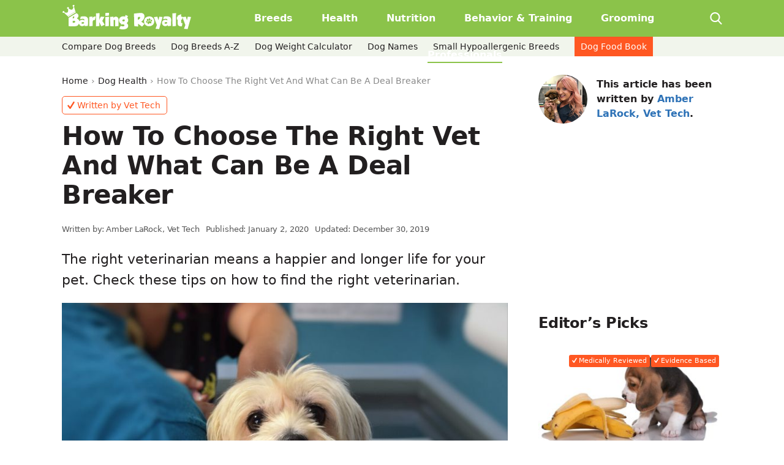

--- FILE ---
content_type: text/html; charset=UTF-8
request_url: https://barkingroyalty.com/choose-right-vet/
body_size: 50306
content:
<!DOCTYPE html><html lang="en" xml:lang="en"><head><meta charset="utf-8"><meta name="viewport" content="width=device-width, initial-scale=1, minimum-scale=1, maximum-scale=1, user-scalable=0"><link rel="dns-prefetch" href="//fonts.gstatic.com"/><link rel="dns-prefetch" href="//ajax.googleapis.com"><link rel="dns-prefetch" href="//www.google-analytics.com"><link rel="dns-prefetch" href="//barkingroyalty.com"><link rel="dns-prefetch" href="//www.googletagmanager.com"><link rel="dns-prefetch" href="//connect.facebook.net"><link rel="shortcut icon" type="image/x-icon" href="https://barkingroyalty.com/wp-content/themes/barking-royalty-v2/assets/images/favicon.ico" /><title>How To Choose The Right Vet And What Can Be A Deal Breaker - Barking Royalty</title> <script data-no-optimize="1" data-cfasync="false">!function(){"use strict";const t={adt_ei:{identityApiKey:"plainText",source:"url",type:"plaintext",priority:1},adt_eih:{identityApiKey:"sha256",source:"urlh",type:"hashed",priority:2},sh_kit:{identityApiKey:"sha256",source:"urlhck",type:"hashed",priority:3}},e=Object.keys(t);function i(t){return function(t){const e=t.match(/((?=([a-z0-9._!#$%+^&*()[\]<>-]+))\2@[a-z0-9._-]+\.[a-z0-9._-]+)/gi);return e?e[0]:""}(function(t){return t.replace(/\s/g,"")}(t.toLowerCase()))}!async function(){const n=new URL(window.location.href),o=n.searchParams;let a=null;const r=Object.entries(t).sort(([,t],[,e])=>t.priority-e.priority).map(([t])=>t);for(const e of r){const n=o.get(e),r=t[e];if(!n||!r)continue;const c=decodeURIComponent(n),d="plaintext"===r.type&&i(c),s="hashed"===r.type&&c;if(d||s){a={value:c,config:r};break}}if(a){const{value:t,config:e}=a;window.adthrive=window.adthrive||{},window.adthrive.cmd=window.adthrive.cmd||[],window.adthrive.cmd.push(function(){window.adthrive.identityApi({source:e.source,[e.identityApiKey]:t},({success:i,data:n})=>{i?window.adthrive.log("info","Plugin","detectEmails",`Identity API called with ${e.type} email: ${t}`,n):window.adthrive.log("warning","Plugin","detectEmails",`Failed to call Identity API with ${e.type} email: ${t}`,n)})})}!function(t,e){const i=new URL(e);t.forEach(t=>i.searchParams.delete(t)),history.replaceState(null,"",i.toString())}(e,n)}()}();</script><meta name='robots' content='index, follow, max-image-preview:large, max-snippet:-1, max-video-preview:-1' /><style>img:is([sizes="auto" i],[sizes^="auto," i]){contain-intrinsic-size:3000px 1500px}</style><style data-no-optimize="1" data-cfasync="false">.adthrive-ad {
		margin-top: 10px;
		margin-bottom: 10px;
		text-align: center;
		overflow-x: visible;
		clear: both;
		line-height: 0;
	}
	.adthrive-ad {
clear: both;
overflow-x: visible !important;
}</style> <script data-no-optimize="1" data-cfasync="false">window.adthriveCLS = {
		enabledLocations: ['Content', 'Recipe'],
		injectedSlots: [],
		injectedFromPlugin: true,
		branch: '854f1bb',bucket: 'prod',			};
	window.adthriveCLS.siteAds = {"betaTester":false,"targeting":[{"value":"5cc3327f4ad53b289e05555c","key":"siteId"},{"value":"6233884db0461f70884cfa87","key":"organizationId"},{"value":"Barking Royalty","key":"siteName"},{"value":"AdThrive Edge","key":"service"},{"value":"on","key":"bidding"},{"value":["Pets"],"key":"verticals"}],"siteUrl":"http://barkingroyalty.com","siteId":"5cc3327f4ad53b289e05555c","siteName":"Barking Royalty","breakpoints":{"tablet":768,"desktop":1024},"cloudflare":null,"adUnits":[{"sequence":1,"thirdPartyAdUnitName":null,"targeting":[{"value":["Sidebar"],"key":"location"}],"devices":["desktop"],"name":"Sidebar_1","sticky":false,"location":"Sidebar","dynamic":{"pageSelector":"body:not(.compare-foods-index):not(.compare-foods-single)","spacing":0,"max":1,"lazyMax":null,"enable":true,"lazy":false,"elementSelector":".homepage__sidebar > ul","skip":0,"classNames":[],"position":"beforebegin","every":1,"enabled":true},"stickyOverlapSelector":"","adSizes":[[160,600],[336,280],[320,50],[300,600],[250,250],[1,1],[320,100],[300,1050],[300,50],[300,420],[300,250]],"priority":299,"autosize":true},{"sequence":9,"thirdPartyAdUnitName":null,"targeting":[{"value":["Sidebar"],"key":"location"},{"value":true,"key":"sticky"}],"devices":["desktop"],"name":"Sidebar_9","sticky":true,"location":"Sidebar","dynamic":{"pageSelector":"body:not(.compare-foods-index):not(.compare-foods-single)","spacing":0,"max":1,"lazyMax":null,"enable":true,"lazy":false,"elementSelector":".homepage__sidebar","skip":0,"classNames":[],"position":"beforeend","every":1,"enabled":true},"stickyOverlapSelector":"","adSizes":[[160,600],[336,280],[320,50],[300,600],[250,250],[1,1],[320,100],[300,1050],[300,50],[300,420],[300,250]],"priority":291,"autosize":true},{"sequence":1,"thirdPartyAdUnitName":null,"targeting":[{"value":["Sidebar"],"key":"location"}],"devices":["desktop"],"name":"Sidebar_1","sticky":false,"location":"Sidebar","dynamic":{"pageSelector":"body:not(.compare-foods-index):not(.compare-foods-single)","spacing":0,"max":1,"lazyMax":null,"enable":true,"lazy":false,"elementSelector":".br-sidebar > ul li, .br-sidebar > .sidebar__widget","skip":1,"classNames":[],"position":"beforebegin","every":1,"enabled":true},"stickyOverlapSelector":"","adSizes":[[160,600],[336,280],[320,50],[300,600],[250,250],[1,1],[320,100],[300,1050],[300,50],[300,420],[300,250]],"priority":299,"autosize":true},{"sequence":9,"thirdPartyAdUnitName":null,"targeting":[{"value":["Sidebar"],"key":"location"},{"value":true,"key":"sticky"}],"devices":["desktop"],"name":"Sidebar_9","sticky":true,"location":"Sidebar","dynamic":{"pageSelector":"body:not(.compare-foods-index):not(.compare-foods-single)","spacing":0,"max":1,"lazyMax":null,"enable":true,"lazy":false,"elementSelector":".br-sidebar, .homepage__latest--inner","skip":0,"classNames":[],"position":"beforeend","every":1,"enabled":true},"stickyOverlapSelector":"","adSizes":[[160,600],[336,280],[320,50],[300,600],[250,250],[1,1],[320,100],[300,1050],[300,50],[300,420],[300,250]],"priority":291,"autosize":true},{"sequence":null,"thirdPartyAdUnitName":null,"targeting":[{"value":["Below Post"],"key":"location"}],"devices":["desktop","tablet","phone"],"name":"Below_Post","sticky":false,"location":"Below Post","dynamic":{"pageSelector":"body.single","spacing":0,"max":0,"lazyMax":1,"enable":true,"lazy":true,"elementSelector":".br-single-related","skip":0,"classNames":[],"position":"afterend","every":1,"enabled":true},"stickyOverlapSelector":"","adSizes":[[728,90],[336,280],[320,50],[468,60],[250,250],[1,1],[320,100],[970,250],[728,250],[300,250]],"priority":99,"autosize":true},{"sequence":null,"thirdPartyAdUnitName":null,"targeting":[{"value":["Footer"],"key":"location"},{"value":true,"key":"sticky"}],"devices":["tablet","phone","desktop"],"name":"Footer","sticky":true,"location":"Footer","dynamic":{"pageSelector":"body:not(.compare-foods-index):not(.compare-foods-single)","spacing":0,"max":1,"lazyMax":null,"enable":true,"lazy":false,"elementSelector":"body","skip":0,"classNames":[],"position":"beforeend","every":1,"enabled":true},"stickyOverlapSelector":"","adSizes":[[320,50],[320,100],[728,90],[970,90],[468,60],[1,1],[300,50]],"priority":-1,"autosize":true},{"sequence":null,"thirdPartyAdUnitName":null,"targeting":[{"value":["Content"],"key":"location"}],"devices":["desktop"],"name":"Content","sticky":false,"location":"Content","dynamic":{"pageSelector":"body:not(.archive):not(.compare-breeds-index):not(.compare-breeds-single):not(.compare-foods-index):not(.compare-foods-single)","spacing":1,"max":6,"lazyMax":93,"enable":true,"lazy":true,"elementSelector":".br-single__content > *:not(blockquote):not(h2):not(h3)","skip":2,"classNames":[],"position":"afterend","every":1,"enabled":true},"stickyOverlapSelector":"","adSizes":[[728,90],[336,280],[320,50],[468,60],[970,90],[250,250],[1,1],[320,100],[970,250],[1,2],[300,50],[300,300],[552,334],[728,250],[300,250]],"priority":199,"autosize":true},{"sequence":null,"thirdPartyAdUnitName":null,"targeting":[{"value":["Content"],"key":"location"}],"devices":["tablet"],"name":"Content","sticky":false,"location":"Content","dynamic":{"pageSelector":"body:not(.archive):not(.compare-breeds-index):not(.compare-breeds-single):not(.compare-foods-index):not(.compare-foods-single)","spacing":0.7,"max":9,"lazyMax":90,"enable":true,"lazy":true,"elementSelector":".br-single__content > *:not(blockquote):not(h2):not(h3)","skip":3,"classNames":[],"position":"afterend","every":1,"enabled":true},"stickyOverlapSelector":"","adSizes":[[728,90],[336,280],[320,50],[468,60],[970,90],[250,250],[1,1],[320,100],[970,250],[1,2],[300,50],[300,300],[552,334],[728,250],[300,250]],"priority":199,"autosize":true},{"sequence":null,"thirdPartyAdUnitName":null,"targeting":[{"value":["Content"],"key":"location"}],"devices":["phone"],"name":"Content","sticky":false,"location":"Content","dynamic":{"pageSelector":"body:not(.archive):not(.compare-breeds-index):not(.compare-breeds-single):not(.compare-foods-index):not(.compare-foods-single)","spacing":1,"max":9,"lazyMax":90,"enable":true,"lazy":true,"elementSelector":".br-single__content > *:not(blockquote):not(h2):not(h3)","skip":2,"classNames":[],"position":"afterend","every":1,"enabled":true},"stickyOverlapSelector":"","adSizes":[[728,90],[336,280],[320,50],[468,60],[970,90],[250,250],[1,1],[320,100],[970,250],[1,2],[300,50],[300,300],[552,334],[728,250],[300,250]],"priority":199,"autosize":true},{"sequence":null,"thirdPartyAdUnitName":null,"targeting":[{"value":["Header"],"key":"location"}],"devices":["desktop","tablet","phone"],"name":"Header","sticky":false,"location":"Header","dynamic":{"pageSelector":"body.compare-breeds-index","spacing":0,"max":1,"lazyMax":null,"enable":true,"lazy":false,"elementSelector":".compare-breeds__content","skip":0,"classNames":[],"position":"afterbegin","every":1,"enabled":true},"stickyOverlapSelector":"","adSizes":[[728,90],[970,250],[970,90],[468,60],[320,50],[320,100],[1,1],[300,50],[728,250]],"priority":399,"autosize":true},{"sequence":null,"thirdPartyAdUnitName":null,"targeting":[{"value":["Content"],"key":"location"}],"devices":["desktop"],"name":"Content","sticky":false,"location":"Content","dynamic":{"pageSelector":"body.compare-breeds-index","spacing":0.85,"max":9,"lazyMax":90,"enable":true,"lazy":true,"elementSelector":".br-single__content > *:not(h2):not(h3):not(h4), .br-single__content > * > li","skip":4,"classNames":[],"position":"afterend","every":1,"enabled":true},"stickyOverlapSelector":"","adSizes":[[728,90],[336,280],[320,50],[468,60],[970,90],[250,250],[1,1],[320,100],[970,250],[1,2],[300,50],[300,300],[552,334],[728,250],[300,250]],"priority":199,"autosize":true},{"sequence":null,"thirdPartyAdUnitName":null,"targeting":[{"value":["Content"],"key":"location"}],"devices":["tablet","phone"],"name":"Content","sticky":false,"location":"Content","dynamic":{"pageSelector":"body.compare-breeds-index","spacing":0.85,"max":9,"lazyMax":90,"enable":true,"lazy":true,"elementSelector":".br-single__content > *:not(h2):not(h3):not(h4), .br-single__content > * > li","skip":4,"classNames":[],"position":"afterend","every":1,"enabled":true},"stickyOverlapSelector":"","adSizes":[[728,90],[336,280],[320,50],[468,60],[970,90],[250,250],[1,1],[320,100],[970,250],[1,2],[300,50],[300,300],[552,334],[728,250],[300,250]],"priority":199,"autosize":true},{"sequence":null,"thirdPartyAdUnitName":null,"targeting":[{"value":["Content"],"key":"location"}],"devices":["desktop"],"name":"Content","sticky":false,"location":"Content","dynamic":{"pageSelector":"body.compare-breeds-single","spacing":0.85,"max":9,"lazyMax":90,"enable":true,"lazy":true,"elementSelector":".br-single__content > *:not(h2):not(h3):not(h4), .br-single__content > * > li","skip":4,"classNames":[],"position":"afterend","every":1,"enabled":true},"stickyOverlapSelector":"","adSizes":[[728,90],[336,280],[320,50],[468,60],[970,90],[250,250],[1,1],[320,100],[970,250],[1,2],[300,50],[300,300],[552,334],[728,250],[300,250]],"priority":199,"autosize":true},{"sequence":null,"thirdPartyAdUnitName":null,"targeting":[{"value":["Content"],"key":"location"}],"devices":["tablet","phone"],"name":"Content","sticky":false,"location":"Content","dynamic":{"pageSelector":"body.compare-breeds-single","spacing":0.85,"max":9,"lazyMax":90,"enable":true,"lazy":true,"elementSelector":".br-single__content > *:not(h2):not(h3):not(h4), .br-single__content > * > li","skip":4,"classNames":[],"position":"afterend","every":1,"enabled":true},"stickyOverlapSelector":"","adSizes":[[728,90],[336,280],[320,50],[468,60],[970,90],[250,250],[1,1],[320,100],[970,250],[1,2],[300,50],[300,300],[552,334],[728,250],[300,250]],"priority":199,"autosize":true}],"adDensityLayout":{"mobile":{"adDensity":0.26,"onePerViewport":false},"pageOverrides":[],"desktop":{"adDensity":0.26,"onePerViewport":false}},"adDensityEnabled":true,"siteExperiments":[],"adTypes":{"sponsorTileDesktop":true,"interscrollerDesktop":true,"nativeBelowPostDesktop":true,"miniscroller":true,"largeFormatsMobile":true,"nativeMobileContent":true,"inRecipeRecommendationMobile":true,"nativeMobileRecipe":true,"sponsorTileMobile":true,"expandableCatalogAdsMobile":false,"frameAdsMobile":true,"outstreamMobile":true,"nativeHeaderMobile":true,"frameAdsDesktop":true,"inRecipeRecommendationDesktop":true,"expandableFooterDesktop":true,"nativeDesktopContent":true,"outstreamDesktop":true,"animatedFooter":true,"skylineHeader":false,"expandableFooter":true,"nativeDesktopSidebar":true,"videoFootersMobile":true,"videoFootersDesktop":true,"interscroller":true,"nativeDesktopRecipe":true,"nativeHeaderDesktop":true,"nativeBelowPostMobile":true,"expandableCatalogAdsDesktop":false,"largeFormatsDesktop":true},"adOptions":{"theTradeDesk":true,"undertone":false,"sidebarConfig":{"dynamicStickySidebar":{"minHeight":1800,"enabled":true,"blockedSelectors":[]}},"footerCloseButton":true,"teads":true,"seedtag":true,"pmp":true,"thirtyThreeAcross":true,"sharethrough":true,"optimizeVideoPlayersForEarnings":true,"removeVideoTitleWrapper":true,"pubMatic":true,"contentTermsFooterEnabled":true,"chicory":false,"infiniteScroll":false,"longerVideoAdPod":true,"yahoossp":true,"spa":false,"stickyContainerConfig":{"recipeDesktop":{"minHeight":null,"enabled":false},"blockedSelectors":[],"stickyHeaderSelectors":[],"content":{"minHeight":null,"enabled":false},"recipeMobile":{"minHeight":null,"enabled":false}},"gatedPrint":{"siteEmailServiceProviderId":null,"defaultOptIn":false,"closeButtonEnabled":false,"enabled":false,"newsletterPromptEnabled":false},"yieldmo":true,"footerSelector":"","amazonUAM":true,"gamMCMEnabled":true,"gamMCMChildNetworkCode":"94558733","stickyContainerAds":false,"rubiconMediaMath":true,"rubicon":true,"conversant":true,"openx":true,"customCreativeEnabled":true,"mobileHeaderHeight":1,"secColor":"#000000","unruly":true,"mediaGrid":true,"bRealTime":true,"adInViewTime":null,"gumgum":true,"comscoreFooter":true,"desktopInterstitial":false,"contentAdXExpansionDesktop":true,"amx":true,"footerCloseButtonDesktop":true,"ozone":true,"isAutoOptimized":false,"comscoreTAL":true,"targetaff":false,"bgColor":"#FFFFFF","advancePlaylistOptions":{"playlistPlayer":{"enabled":true},"relatedPlayer":{"enabled":true,"applyToFirst":true}},"kargo":true,"liveRampATS":true,"footerCloseButtonMobile":true,"interstitialBlockedPageSelectors":"","prioritizeShorterVideoAds":true,"allowSmallerAdSizes":true,"comscore":"Lifestyle","blis":true,"wakeLock":{"desktopEnabled":true,"mobileValue":15,"mobileEnabled":true,"desktopValue":30},"mobileInterstitial":false,"tripleLift":true,"sensitiveCategories":["alc","cbd","conl","drg","gamv","pol","wtl"],"liveRamp":true,"mobileInterstitialBlockedPageSelectors":"","adthriveEmailIdentity":true,"criteo":true,"nativo":true,"infiniteScrollOptions":{"selector":"","heightThreshold":0},"dynamicContentSlotLazyLoading":true,"clsOptimizedAds":true,"ogury":true,"verticals":["Pets"],"inImage":false,"stackadapt":true,"usCMP":{"enabled":false,"regions":[]},"contentAdXExpansionMobile":true,"advancePlaylist":true,"medianet":true,"delayLoading":true,"inImageZone":null,"appNexus":true,"rise":true,"liveRampId":"","infiniteScrollRefresh":false,"indexExchange":true},"siteAdsProfiles":[],"thirdPartySiteConfig":{"partners":{"discounts":[]}},"videoPlayers":{"contextual":{"autoplayCollapsibleEnabled":false,"overrideEmbedLocation":false,"defaultPlayerType":"static"},"videoEmbed":"wordpress","footerSelector":"","contentSpecificPlaylists":[],"players":[{"playlistId":"","pageSelector":"","devices":["desktop"],"description":"","skip":1,"title":"","type":"stickyRelated","enabled":true,"elementSelector":".br-single__content > *:not(blockquote):not(h2):not(h3)","id":4061884,"position":"afterend","saveVideoCloseState":false,"shuffle":false,"mobileHeaderSelector":null,"playerId":"veqH5fGe"},{"playlistId":"UYvI8ADI","pageSelector":"body:not(.compare-foods-index):not(.compare-foods-single)","devices":["mobile"],"mobileLocation":"top-center","description":"","skip":1,"title":"","type":"stickyPlaylist","enabled":true,"footerSelector":"","elementSelector":".br-single__content > *","id":4061887,"position":"afterend","saveVideoCloseState":false,"shuffle":true,"mobileHeaderSelector":null,"playerId":"CmkToPML"},{"playlistId":"UYvI8ADI","pageSelector":"body:not(.compare-foods-index):not(.compare-foods-single)","devices":["desktop"],"description":"","skip":1,"title":"","type":"stickyPlaylist","enabled":true,"footerSelector":"","elementSelector":".br-single__content > *:not(blockquote):not(h2):not(h3)","id":4061886,"position":"afterend","saveVideoCloseState":false,"shuffle":true,"mobileHeaderSelector":null,"playerId":"CmkToPML"},{"playlistId":"","pageSelector":"","devices":["mobile"],"mobileLocation":"top-center","description":"","skip":1,"title":"","type":"stickyRelated","enabled":true,"elementSelector":".br-single__content > *:not(blockquote):not(h2):not(h3)","id":4061885,"position":"afterend","saveVideoCloseState":false,"shuffle":false,"mobileHeaderSelector":null,"playerId":"veqH5fGe"},{"devices":["desktop","mobile"],"description":"","id":4061883,"title":"Stationary related player - desktop and mobile","type":"stationaryRelated","enabled":true,"playerId":"veqH5fGe"}],"partners":{"theTradeDesk":true,"unruly":true,"mediaGrid":true,"undertone":false,"gumgum":true,"seedtag":true,"amx":true,"ozone":true,"pmp":true,"kargo":true,"stickyOutstream":{"desktop":{"enabled":true},"blockedPageSelectors":"body.compare-foods-index, body.compare-foods-single","mobileLocation":"bottom-left","allowOnHomepage":true,"mobile":{"enabled":true},"saveVideoCloseState":false,"mobileHeaderSelector":null,"allowForPageWithStickyPlayer":{"enabled":true}},"sharethrough":true,"blis":true,"tripleLift":true,"pubMatic":true,"criteo":true,"yahoossp":true,"nativo":true,"stackadapt":true,"yieldmo":true,"amazonUAM":true,"medianet":true,"rubicon":true,"appNexus":true,"rise":true,"openx":true,"indexExchange":true}}};</script> <script data-no-optimize="1" data-cfasync="false">(function(w, d) {
	w.adthrive = w.adthrive || {};
	w.adthrive.cmd = w.adthrive.cmd || [];
	w.adthrive.plugin = 'adthrive-ads-3.9.0';
	w.adthrive.host = 'ads.adthrive.com';
	w.adthrive.integration = 'plugin';

	var commitParam = (w.adthriveCLS && w.adthriveCLS.bucket !== 'prod' && w.adthriveCLS.branch) ? '&commit=' + w.adthriveCLS.branch : '';

	var s = d.createElement('script');
	s.async = true;
	s.referrerpolicy='no-referrer-when-downgrade';
	s.src = 'https://' + w.adthrive.host + '/sites/5cc3327f4ad53b289e05555c/ads.min.js?referrer=' + w.encodeURIComponent(w.location.href) + commitParam + '&cb=' + (Math.floor(Math.random() * 100) + 1) + '';
	var n = d.getElementsByTagName('script')[0];
	n.parentNode.insertBefore(s, n);
})(window, document);</script> <link rel="dns-prefetch" href="https://ads.adthrive.com/"><link rel="preconnect" href="https://ads.adthrive.com/"><link rel="preconnect" href="https://ads.adthrive.com/" crossorigin><meta name="description" content="Deciding on the right veterinarian is not an easy task with so many factors to consider. Luckily, we have got you covered. Find the perfect vet today." /><link rel="canonical" href="https://barkingroyalty.com/choose-right-vet/" /><meta property="og:locale" content="en_US" /><meta property="og:type" content="article" /><meta property="og:title" content="How To Choose The Right Vet And What Can Be A Deal Breaker - Barking Royalty" /><meta property="og:description" content="Deciding on the right veterinarian is not an easy task with so many factors to consider. Luckily, we have got you covered. Find the perfect vet today." /><meta property="og:url" content="https://barkingroyalty.com/choose-right-vet/" /><meta property="og:site_name" content="Barking Royalty" /><meta property="article:published_time" content="2020-01-02T13:20:04+00:00" /><meta property="og:image" content="https://barkingroyalty.com/wp-content/uploads/2019/12/veterinarian-office.jpg" /><meta property="og:image:width" content="754" /><meta property="og:image:height" content="424" /><meta property="og:image:type" content="image/jpeg" /><meta name="author" content="Amber LaRock" /><meta name="twitter:card" content="summary_large_image" /> <script type="application/ld+json" class="yoast-schema-graph">{"@context":"https://schema.org","@graph":[{"@type":"WebPage","@id":"https://barkingroyalty.com/choose-right-vet/","url":"https://barkingroyalty.com/choose-right-vet/","name":"How To Choose The Right Vet And What Can Be A Deal Breaker - Barking Royalty","isPartOf":{"@id":"https://barkingroyalty.com/#website"},"primaryImageOfPage":{"@id":"https://barkingroyalty.com/choose-right-vet/#primaryimage"},"image":{"@id":"https://barkingroyalty.com/choose-right-vet/#primaryimage"},"thumbnailUrl":"https://barkingroyalty.com/wp-content/uploads/2019/12/veterinarian-office.jpg","datePublished":"2020-01-02T13:20:04+00:00","author":{"@id":"https://barkingroyalty.com/#/schema/person/577eba739912754c62cf9ab5b67d3ca0"},"description":"Deciding on the right veterinarian is not an easy task with so many factors to consider. Luckily, we have got you covered. Find the perfect vet today.","breadcrumb":{"@id":"https://barkingroyalty.com/choose-right-vet/#breadcrumb"},"inLanguage":"en-US","potentialAction":[{"@type":"ReadAction","target":["https://barkingroyalty.com/choose-right-vet/"]}]},{"@type":"ImageObject","inLanguage":"en-US","@id":"https://barkingroyalty.com/choose-right-vet/#primaryimage","url":"https://barkingroyalty.com/wp-content/uploads/2019/12/veterinarian-office.jpg","contentUrl":"https://barkingroyalty.com/wp-content/uploads/2019/12/veterinarian-office.jpg","width":754,"height":424},{"@type":"BreadcrumbList","@id":"https://barkingroyalty.com/choose-right-vet/#breadcrumb","itemListElement":[{"@type":"ListItem","position":1,"name":"Home","item":"https://barkingroyalty.com/"},{"@type":"ListItem","position":2,"name":"How To Choose The Right Vet And What Can Be A Deal Breaker"}]},{"@type":"WebSite","@id":"https://barkingroyalty.com/#website","url":"https://barkingroyalty.com/","name":"Barking Royalty","description":"Dogs health and training tips","potentialAction":[{"@type":"SearchAction","target":{"@type":"EntryPoint","urlTemplate":"https://barkingroyalty.com/?s={search_term_string}"},"query-input":{"@type":"PropertyValueSpecification","valueRequired":true,"valueName":"search_term_string"}}],"inLanguage":"en-US"},{"@type":"Person","@id":"https://barkingroyalty.com/#/schema/person/577eba739912754c62cf9ab5b67d3ca0","name":"Amber LaRock","description":"Amber is a Licensed Vet Tech, grew up with a deep passion for helping animals. After gaining her degree in veterinary technology along with her license, Amber began work in an emergency animal hospital. With the experience she gained, Amber have been able to travel the world, offering her services to many animal rescues.","url":"https://barkingroyalty.com/author/amber/"}]}</script> <style id='classic-theme-styles-inline-css' type='text/css'>/*! This file is auto-generated */
.wp-block-button__link{color:#fff;background-color:#32373c;border-radius:9999px;box-shadow:none;text-decoration:none;padding:calc(.667em + 2px) calc(1.333em + 2px);font-size:1.125em}.wp-block-file__button{background:#32373c;color:#fff;text-decoration:none}</style><style id='global-styles-inline-css' type='text/css'>:root{--wp--preset--aspect-ratio--square:1;--wp--preset--aspect-ratio--4-3:4/3;--wp--preset--aspect-ratio--3-4:3/4;--wp--preset--aspect-ratio--3-2:3/2;--wp--preset--aspect-ratio--2-3:2/3;--wp--preset--aspect-ratio--16-9:16/9;--wp--preset--aspect-ratio--9-16:9/16;--wp--preset--color--black:#000000;--wp--preset--color--cyan-bluish-gray:#abb8c3;--wp--preset--color--white:#ffffff;--wp--preset--color--pale-pink:#f78da7;--wp--preset--color--vivid-red:#cf2e2e;--wp--preset--color--luminous-vivid-orange:#ff6900;--wp--preset--color--luminous-vivid-amber:#fcb900;--wp--preset--color--light-green-cyan:#7bdcb5;--wp--preset--color--vivid-green-cyan:#00d084;--wp--preset--color--pale-cyan-blue:#8ed1fc;--wp--preset--color--vivid-cyan-blue:#0693e3;--wp--preset--color--vivid-purple:#9b51e0;--wp--preset--gradient--vivid-cyan-blue-to-vivid-purple:linear-gradient(135deg,rgba(6,147,227,1) 0%,rgb(155,81,224) 100%);--wp--preset--gradient--light-green-cyan-to-vivid-green-cyan:linear-gradient(135deg,rgb(122,220,180) 0%,rgb(0,208,130) 100%);--wp--preset--gradient--luminous-vivid-amber-to-luminous-vivid-orange:linear-gradient(135deg,rgba(252,185,0,1) 0%,rgba(255,105,0,1) 100%);--wp--preset--gradient--luminous-vivid-orange-to-vivid-red:linear-gradient(135deg,rgba(255,105,0,1) 0%,rgb(207,46,46) 100%);--wp--preset--gradient--very-light-gray-to-cyan-bluish-gray:linear-gradient(135deg,rgb(238,238,238) 0%,rgb(169,184,195) 100%);--wp--preset--gradient--cool-to-warm-spectrum:linear-gradient(135deg,rgb(74,234,220) 0%,rgb(151,120,209) 20%,rgb(207,42,186) 40%,rgb(238,44,130) 60%,rgb(251,105,98) 80%,rgb(254,248,76) 100%);--wp--preset--gradient--blush-light-purple:linear-gradient(135deg,rgb(255,206,236) 0%,rgb(152,150,240) 100%);--wp--preset--gradient--blush-bordeaux:linear-gradient(135deg,rgb(254,205,165) 0%,rgb(254,45,45) 50%,rgb(107,0,62) 100%);--wp--preset--gradient--luminous-dusk:linear-gradient(135deg,rgb(255,203,112) 0%,rgb(199,81,192) 50%,rgb(65,88,208) 100%);--wp--preset--gradient--pale-ocean:linear-gradient(135deg,rgb(255,245,203) 0%,rgb(182,227,212) 50%,rgb(51,167,181) 100%);--wp--preset--gradient--electric-grass:linear-gradient(135deg,rgb(202,248,128) 0%,rgb(113,206,126) 100%);--wp--preset--gradient--midnight:linear-gradient(135deg,rgb(2,3,129) 0%,rgb(40,116,252) 100%);--wp--preset--font-size--small:13px;--wp--preset--font-size--medium:20px;--wp--preset--font-size--large:36px;--wp--preset--font-size--x-large:42px;--wp--preset--spacing--20:0.44rem;--wp--preset--spacing--30:0.67rem;--wp--preset--spacing--40:1rem;--wp--preset--spacing--50:1.5rem;--wp--preset--spacing--60:2.25rem;--wp--preset--spacing--70:3.38rem;--wp--preset--spacing--80:5.06rem;--wp--preset--shadow--natural:6px 6px 9px rgba(0, 0, 0, 0.2);--wp--preset--shadow--deep:12px 12px 50px rgba(0, 0, 0, 0.4);--wp--preset--shadow--sharp:6px 6px 0px rgba(0, 0, 0, 0.2);--wp--preset--shadow--outlined:6px 6px 0px -3px rgba(255, 255, 255, 1), 6px 6px rgba(0, 0, 0, 1);--wp--preset--shadow--crisp:6px 6px 0px rgba(0, 0, 0, 1)}:where(.is-layout-flex){gap:.5em}:where(.is-layout-grid){gap:.5em}body .is-layout-flex{display:flex}.is-layout-flex{flex-wrap:wrap;align-items:center}.is-layout-flex>:is(*,div){margin:0}body .is-layout-grid{display:grid}.is-layout-grid>:is(*,div){margin:0}:where(.wp-block-columns.is-layout-flex){gap:2em}:where(.wp-block-columns.is-layout-grid){gap:2em}:where(.wp-block-post-template.is-layout-flex){gap:1.25em}:where(.wp-block-post-template.is-layout-grid){gap:1.25em}.has-black-color{color:var(--wp--preset--color--black)!important}.has-cyan-bluish-gray-color{color:var(--wp--preset--color--cyan-bluish-gray)!important}.has-white-color{color:var(--wp--preset--color--white)!important}.has-pale-pink-color{color:var(--wp--preset--color--pale-pink)!important}.has-vivid-red-color{color:var(--wp--preset--color--vivid-red)!important}.has-luminous-vivid-orange-color{color:var(--wp--preset--color--luminous-vivid-orange)!important}.has-luminous-vivid-amber-color{color:var(--wp--preset--color--luminous-vivid-amber)!important}.has-light-green-cyan-color{color:var(--wp--preset--color--light-green-cyan)!important}.has-vivid-green-cyan-color{color:var(--wp--preset--color--vivid-green-cyan)!important}.has-pale-cyan-blue-color{color:var(--wp--preset--color--pale-cyan-blue)!important}.has-vivid-cyan-blue-color{color:var(--wp--preset--color--vivid-cyan-blue)!important}.has-vivid-purple-color{color:var(--wp--preset--color--vivid-purple)!important}.has-black-background-color{background-color:var(--wp--preset--color--black)!important}.has-cyan-bluish-gray-background-color{background-color:var(--wp--preset--color--cyan-bluish-gray)!important}.has-white-background-color{background-color:var(--wp--preset--color--white)!important}.has-pale-pink-background-color{background-color:var(--wp--preset--color--pale-pink)!important}.has-vivid-red-background-color{background-color:var(--wp--preset--color--vivid-red)!important}.has-luminous-vivid-orange-background-color{background-color:var(--wp--preset--color--luminous-vivid-orange)!important}.has-luminous-vivid-amber-background-color{background-color:var(--wp--preset--color--luminous-vivid-amber)!important}.has-light-green-cyan-background-color{background-color:var(--wp--preset--color--light-green-cyan)!important}.has-vivid-green-cyan-background-color{background-color:var(--wp--preset--color--vivid-green-cyan)!important}.has-pale-cyan-blue-background-color{background-color:var(--wp--preset--color--pale-cyan-blue)!important}.has-vivid-cyan-blue-background-color{background-color:var(--wp--preset--color--vivid-cyan-blue)!important}.has-vivid-purple-background-color{background-color:var(--wp--preset--color--vivid-purple)!important}.has-black-border-color{border-color:var(--wp--preset--color--black)!important}.has-cyan-bluish-gray-border-color{border-color:var(--wp--preset--color--cyan-bluish-gray)!important}.has-white-border-color{border-color:var(--wp--preset--color--white)!important}.has-pale-pink-border-color{border-color:var(--wp--preset--color--pale-pink)!important}.has-vivid-red-border-color{border-color:var(--wp--preset--color--vivid-red)!important}.has-luminous-vivid-orange-border-color{border-color:var(--wp--preset--color--luminous-vivid-orange)!important}.has-luminous-vivid-amber-border-color{border-color:var(--wp--preset--color--luminous-vivid-amber)!important}.has-light-green-cyan-border-color{border-color:var(--wp--preset--color--light-green-cyan)!important}.has-vivid-green-cyan-border-color{border-color:var(--wp--preset--color--vivid-green-cyan)!important}.has-pale-cyan-blue-border-color{border-color:var(--wp--preset--color--pale-cyan-blue)!important}.has-vivid-cyan-blue-border-color{border-color:var(--wp--preset--color--vivid-cyan-blue)!important}.has-vivid-purple-border-color{border-color:var(--wp--preset--color--vivid-purple)!important}.has-vivid-cyan-blue-to-vivid-purple-gradient-background{background:var(--wp--preset--gradient--vivid-cyan-blue-to-vivid-purple)!important}.has-light-green-cyan-to-vivid-green-cyan-gradient-background{background:var(--wp--preset--gradient--light-green-cyan-to-vivid-green-cyan)!important}.has-luminous-vivid-amber-to-luminous-vivid-orange-gradient-background{background:var(--wp--preset--gradient--luminous-vivid-amber-to-luminous-vivid-orange)!important}.has-luminous-vivid-orange-to-vivid-red-gradient-background{background:var(--wp--preset--gradient--luminous-vivid-orange-to-vivid-red)!important}.has-very-light-gray-to-cyan-bluish-gray-gradient-background{background:var(--wp--preset--gradient--very-light-gray-to-cyan-bluish-gray)!important}.has-cool-to-warm-spectrum-gradient-background{background:var(--wp--preset--gradient--cool-to-warm-spectrum)!important}.has-blush-light-purple-gradient-background{background:var(--wp--preset--gradient--blush-light-purple)!important}.has-blush-bordeaux-gradient-background{background:var(--wp--preset--gradient--blush-bordeaux)!important}.has-luminous-dusk-gradient-background{background:var(--wp--preset--gradient--luminous-dusk)!important}.has-pale-ocean-gradient-background{background:var(--wp--preset--gradient--pale-ocean)!important}.has-electric-grass-gradient-background{background:var(--wp--preset--gradient--electric-grass)!important}.has-midnight-gradient-background{background:var(--wp--preset--gradient--midnight)!important}.has-small-font-size{font-size:var(--wp--preset--font-size--small)!important}.has-medium-font-size{font-size:var(--wp--preset--font-size--medium)!important}.has-large-font-size{font-size:var(--wp--preset--font-size--large)!important}.has-x-large-font-size{font-size:var(--wp--preset--font-size--x-large)!important}:where(.wp-block-post-template.is-layout-flex){gap:1.25em}:where(.wp-block-post-template.is-layout-grid){gap:1.25em}:where(.wp-block-columns.is-layout-flex){gap:2em}:where(.wp-block-columns.is-layout-grid){gap:2em}:root :where(.wp-block-pullquote){font-size:1.5em;line-height:1.6}</style><link data-optimized="1" rel='stylesheet' id='main-css-css' href='https://barkingroyalty.com/wp-content/litespeed/css/54feff30816749abadeae3afd8beb7ac.css?ver=b889a' type='text/css' media='all' /> <script type="text/javascript">BRSettings = {                           
        ajaxUrl: 'https://barkingroyalty.com/wp-admin/admin-ajax.php',
        homeUrl: 'https://barkingroyalty.com',
        category: 'Dog Health',
        post_id: '8013',
		compare: 'n/a'
    };</script> <style type="text/css" id="tve_global_variables">:root{--tcb-background-author-image:url(https://secure.gravatar.com/avatar/7eeab994606cccce190f3de0c86aed07?s=256&d=mm&r=g);--tcb-background-user-image:url();--tcb-background-featured-image-thumbnail:url(https://barkingroyalty.com/wp-content/uploads/2019/12/veterinarian-office.jpg)}</style><style type="text/css" id="thrive-default-styles"></style><script data-no-optimize='1' data-cfasync='false' id='comscore-loader-854f1bb'>(function(){window.adthriveCLS.buildDate=`2025-10-06`;var e=(e,t)=>()=>(e&&(t=e(e=0)),t);function t(e){"@babel/helpers - typeof";return t=typeof Symbol==`function`&&typeof Symbol.iterator==`symbol`?function(e){return typeof e}:function(e){return e&&typeof Symbol==`function`&&e.constructor===Symbol&&e!==Symbol.prototype?`symbol`:typeof e},t(e)}var n=e((()=>{}));function r(e,n){if(t(e)!=`object`||!e)return e;var r=e[Symbol.toPrimitive];if(r!==void 0){var i=r.call(e,n||`default`);if(t(i)!=`object`)return i;throw TypeError(`@@toPrimitive must return a primitive value.`)}return(n===`string`?String:Number)(e)}var i=e((()=>{n()}));function a(e){var n=r(e,`string`);return t(n)==`symbol`?n:n+``}var o=e((()=>{n(),i()}));function s(e,t,n){return(t=a(t))in e?Object.defineProperty(e,t,{value:n,enumerable:!0,configurable:!0,writable:!0}):e[t]=n,e}var c=e((()=>{o()}));function l(e,t){var n=Object.keys(e);if(Object.getOwnPropertySymbols){var r=Object.getOwnPropertySymbols(e);t&&(r=r.filter(function(t){return Object.getOwnPropertyDescriptor(e,t).enumerable})),n.push.apply(n,r)}return n}function u(e){for(var t=1;t<arguments.length;t++){var n=arguments[t]==null?{}:arguments[t];t%2?l(Object(n),!0).forEach(function(t){s(e,t,n[t])}):Object.getOwnPropertyDescriptors?Object.defineProperties(e,Object.getOwnPropertyDescriptors(n)):l(Object(n)).forEach(function(t){Object.defineProperty(e,t,Object.getOwnPropertyDescriptor(n,t))})}return e}var d=e((()=>{c()})),f,p=e((()=>{c(),f=class{constructor(){s(this,`name`,void 0),s(this,`disable`,void 0),s(this,`gdprPurposes`,void 0)}}})),m,h,g,_=e((()=>{p(),c(),d(),m=[`mcmpfreqrec`],h=class extends f{constructor(...e){super(...e),s(this,`name`,`BrowserStorage`),s(this,`disable`,!1),s(this,`gdprPurposes`,[1]),s(this,`_sessionStorageHandlerQueue`,[]),s(this,`_localStorageHandlerQueue`,[]),s(this,`_cookieHandlerQueue`,[]),s(this,`_gdpr`,void 0),s(this,`_shouldQueue`,!1)}init(e){this._gdpr=e.gdpr===`true`,this._shouldQueue=this._gdpr}clearQueue(e){e&&(this._shouldQueue=!1,this._sessionStorageHandlerQueue.forEach(e=>{this.setSessionStorage(e.key,e.value)}),this._localStorageHandlerQueue.forEach(e=>{if(e.key===`adthrive_abgroup`){let t=Object.keys(e.value)[0],n=e.value[t],r=e.value[`${t}_weight`];this.getOrSetABGroupLocalStorageValue(t,n,r,{value:24,unit:`hours`})}else e.expiry?e.type===`internal`?this.setExpirableInternalLocalStorage(e.key,e.value,{expiry:e.expiry,resetOnRead:e.resetOnRead}):this.setExpirableExternalLocalStorage(e.key,e.value,{expiry:e.expiry,resetOnRead:e.resetOnRead}):e.type===`internal`?this.setInternalLocalStorage(e.key,e.value):this.setExternalLocalStorage(e.key,e.value)}),this._cookieHandlerQueue.forEach(e=>{e.type===`internal`?this.setInternalCookie(e.key,e.value):this.setExternalCookie(e.key,e.value)})),this._sessionStorageHandlerQueue=[],this._localStorageHandlerQueue=[],this._cookieHandlerQueue=[]}readInternalCookie(e){return this._verifyInternalKey(e),this._readCookie(e)}readExternalCookie(e){return this._readCookie(e)}readExternalCookieList(e){return this._readCookieList(e)}getAllCookies(){return this._getCookies()}readInternalLocalStorage(e){return this._verifyInternalKey(e),this._readFromLocalStorage(e)}readExternalLocalStorage(e){return this._readFromLocalStorage(e)}readSessionStorage(e){let t=window.sessionStorage.getItem(e);if(!t)return null;try{return JSON.parse(t)}catch(e){return t}}deleteCookie(e){document.cookie=`${e}=; SameSite=None; Secure; expires=Thu, 01 Jan 1970 00:00:00 UTC; path=/`}deleteLocalStorage(e){window.localStorage.removeItem(e)}deleteSessionStorage(e){window.sessionStorage.removeItem(e)}setInternalCookie(e,t,n){this._verifyInternalKey(e),this._setCookieValue(`internal`,e,t,n)}setExternalCookie(e,t,n){this._setCookieValue(`external`,e,t,n)}setInternalLocalStorage(e,t){if(this._verifyInternalKey(e),this._gdpr&&this._shouldQueue){let n={key:e,value:t,type:`internal`};this._localStorageHandlerQueue.push(n)}else{let n=typeof t==`string`?t:JSON.stringify(t);window.localStorage.setItem(e,n)}}setExternalLocalStorage(e,t){if(this._gdpr&&this._shouldQueue){let n={key:e,value:t,type:`external`};this._localStorageHandlerQueue.push(n)}else{let n=typeof t==`string`?t:JSON.stringify(t);window.localStorage.setItem(e,n)}}setExpirableInternalLocalStorage(e,t,n){this._verifyInternalKey(e);try{var r,i;let a=(r=n==null?void 0:n.expiry)==null?{value:400,unit:`days`}:r,o=(i=n==null?void 0:n.resetOnRead)==null?!1:i;if(this._gdpr&&this._shouldQueue){let n={key:e,value:t,type:`internal`,expires:this._getExpiryDate(a),expiry:a,resetOnRead:o};this._localStorageHandlerQueue.push(n)}else{let n={value:t,type:`internal`,expires:this._getExpiryDate(a),expiry:a,resetOnRead:o};window.localStorage.setItem(e,JSON.stringify(n))}}catch(e){console.error(e)}}setExpirableExternalLocalStorage(e,t,n){try{var r,i;let a=(r=n==null?void 0:n.expiry)==null?{value:400,unit:`days`}:r,o=(i=n==null?void 0:n.resetOnRead)==null?!1:i;if(this._gdpr&&this._shouldQueue){let n={key:e,value:JSON.stringify(t),type:`external`,expires:this._getExpiryDate(a),expiry:a,resetOnRead:o};this._localStorageHandlerQueue.push(n)}else{let n={value:t,type:`external`,expires:this._getExpiryDate(a),expiry:a,resetOnRead:o};window.localStorage.setItem(e,JSON.stringify(n))}}catch(e){console.error(e)}}setSessionStorage(e,t){if(this._gdpr&&this._shouldQueue){let n={key:e,value:t};this._sessionStorageHandlerQueue.push(n)}else{let n=typeof t==`string`?t:JSON.stringify(t);window.sessionStorage.setItem(e,n)}}getOrSetABGroupLocalStorageValue(e,t,n,r,i=!0){let a=`adthrive_abgroup`,o=this.readInternalLocalStorage(a);if(o!==null){var s;let t=o[e],n=(s=o[`${e}_weight`])==null?null:s;if(this._isValidABGroupLocalStorageValue(t))return[t,n]}let c=u(u({},o),{},{[e]:t,[`${e}_weight`]:n});return r?this.setExpirableInternalLocalStorage(a,c,{expiry:r,resetOnRead:i}):this.setInternalLocalStorage(a,c),[t,n]}_isValidABGroupLocalStorageValue(e){return e!=null&&!(typeof e==`number`&&isNaN(e))}_getExpiryDate({value:e,unit:t}){let n=new Date;return t===`milliseconds`?n.setTime(n.getTime()+e):t==`seconds`?n.setTime(n.getTime()+e*1e3):t===`minutes`?n.setTime(n.getTime()+e*60*1e3):t===`hours`?n.setTime(n.getTime()+e*60*60*1e3):t===`days`?n.setTime(n.getTime()+e*24*60*60*1e3):t===`months`&&n.setTime(n.getTime()+e*30*24*60*60*1e3),n.toUTCString()}_resetExpiry(e){return e.expires=this._getExpiryDate(e.expiry),e}_readCookie(e){let t=document.cookie.split(`; `).find(t=>t.split(`=`)[0]===e);if(!t)return null;let n=t.split(`=`)[1];if(n)try{return JSON.parse(decodeURIComponent(n))}catch(e){return decodeURIComponent(n)}return null}_readCookieList(e){let t;for(let n of document.cookie.split(`;`)){let[r,...i]=n.split(`=`);r.trim()===e&&(t=i.join(`=`).trim())}return t&&JSON.parse(t)||[]}_getCookies(){let e=[];return document.cookie.split(`;`).forEach(t=>{let[n,r]=t.split(`=`).map(e=>e.trim());e.push({name:n,value:r})}),e}_readFromLocalStorage(e){let t=window.localStorage.getItem(e);if(!t)return null;try{let r=JSON.parse(t),i=r.expires&&new Date().getTime()>=new Date(r.expires).getTime();if(e===`adthrive_abgroup`&&r.created)return window.localStorage.removeItem(e),null;if(r.resetOnRead&&r.expires&&!i){var n;let t=this._resetExpiry(r);return window.localStorage.setItem(e,JSON.stringify(r)),(n=t.value)==null?t:n}else if(i)return window.localStorage.removeItem(e),null;if(Object.prototype.hasOwnProperty.call(r,`value`))try{let e=JSON.parse(r.value);return e}catch(e){return r.value}else return r}catch(e){return t}}_setCookieValue(e,t,n,r){try{if(this._gdpr&&this._shouldQueue){let r={key:t,value:n,type:e};this._cookieHandlerQueue.push(r)}else{var i,a,o;let e=this._getExpiryDate((i=r==null?void 0:r.expiry)==null?{value:400,unit:`days`}:i),s=(a=r==null?void 0:r.sameSite)==null?`None`:a,c=(o=r==null?void 0:r.secure)==null?!0:o,l=typeof n==`object`?JSON.stringify(n):n;document.cookie=`${t}=${l}; SameSite=${s}; ${c?`Secure;`:``} expires=${e}; path=/`}}catch(e){}}_verifyInternalKey(e){let t=e.startsWith(`adthrive_`),n=e.startsWith(`adt_`);if(!t&&!n&&!m.includes(e))throw Error(`When reading an internal cookie, the key must start with "adthrive_" or "adt_" or be part of the allowed legacy keys.`)}},g=new h})),v,y,b=e((()=>{v=(e,t)=>{let n=document.getElementsByTagName(`script`)[0];n&&n.parentNode&&!t?n.parentNode.insertBefore(e,n):document.body.appendChild(e)},y=(e,t=!1,n=!1,r=!1)=>new Promise((i,a)=>{let o=document.createElement(`script`);o.addEventListener(`error`,()=>a(Error(`Failed to import script ${e}`))),o.addEventListener(`load`,()=>i(o)),o.type=`text/javascript`,o.src=e,o.defer=n,o.async=r,v(o,t)})})),x,S,C=e((()=>{x=class{info(e,t,...n){this.call(console.info,e,t,...n)}warn(e,t,...n){this.call(console.warn,e,t,...n)}error(e,t,...n){this.call(console.error,e,t,...n),this.sendErrorLogToCommandQueue(e,t,...n)}event(e,t,...n){var r;((r=window.adthriveCLS)==null?void 0:r.bucket)===`debug`&&this.info(e,t)}sendErrorLogToCommandQueue(e,t,...n){window.adthrive=window.adthrive||{},window.adthrive.cmd=window.adthrive.cmd||[],window.adthrive.cmd.push(()=>{window.adthrive.logError!==void 0&&typeof window.adthrive.logError==`function`&&window.adthrive.logError(e,t,n)})}call(e,t,n,...r){let i=[`%c${t}::${n} `],a=[`color: #999; font-weight: bold;`];r.length>0&&typeof r[0]==`string`&&i.push(r.shift()),a.push(...r);try{Function.prototype.apply.call(e,console,[i.join(``),...a])}catch(e){console.error(e);return}}},S=new x})),w,T=e((()=>{w=()=>{let e=Math.max(document.documentElement.clientWidth||0,window.innerWidth||0),t=Math.max(document.documentElement.clientHeight||0,window.innerHeight||0);return{width:e,height:t}}})),E,D=e((()=>{E=()=>{let e=`python,apis,googleweblight,spider,crawler,curl,wget,ia_archiver,insights,baidu,bot,monitor,scraper,A6-Indexer,addthis,admantx,agentslug,alexa,anderspink,apache-httpclient,apachebench,apis-google,appengine-google,ask jeeves,asynchttpclient,awe.sm,baidu,barkrowler,biglotron,bingpreview,brandverify,bubing,butterfly,buzztalk,cf-uc,chatgpt,check_http,cloudflare,cmradar/0.1,coldfusion,comodo ssl checker,convera,copypants,crowsnest,curl,dap/nethttp,daumoa,deepseek,deepseekbot,developers.google.com/+/web/snippet/,digitalpersona fingerprint software,drupact,duckduck,elb-healthchecker,embedly,eoaagent,europarchive,eventmachine httpclient,evrinid,exaleadcloudview,ezooms,ez publish,facebookexternalhit,feedburner,feedfetcher-google,findlink,findthatfile,flipboardproxy,garlik,genieo,getprismatic.com,ghost,gigablast,go http package,google( page speed insights| web preview|google-site-verification|-structured-data-testing-tool|-structureddatatestingtool),gpt,gptbot,hatena,headless,heritrix,htmlparser,http(_request2|client|s|unit),httrack,hubspot,ichiro,icoreservice,idmarch,in(agist|sieve|stapaper),ips-agent,jack,jakarta commons,java,jetslide,jobseeker,js-kit,kimengi,knows.is,kraken,laconica,libwww,lighthouse,linode,lipperhey,longurl,ltx71,lwp-trivial,mappydata,mastodon,mediapartners-google,megaindex.ru,metauri,mfe_expand,mixnode,mon(tastic|tools),moreover,mrchrome,nberta,net(craft|researchserver|state|vibes),newrelicpinger,newspaper,newsme,ning,nightmare,nmap,nutch,online-domain-tools,openai,paessler,page(peek|sinventory|thing),panopta,peerindex,phantomjs,pingdom,plukkie,proximic,pu_in,publiclibraryarchive.org,python-(httplib2|requests|urllib),quanti,queryseeker,quicklook,qwanti,re-animator,readability,rebelmouse,relateiq,riddler,rssmicro,ruby,scrapy,seo-audit,seodiver,seokicks,shopwiki,shortlinktranslate,siege,sistrix,site24x7,siteexplorer,skypeuripreview,slack,slurp,socialrank,sogou,spinn3r,squider,statuscake,stripe,summify,teeraid,teoma,test certificate info,tineye,traackr,tweetedtimes,twikle,twitjobsearch,twitmunin,twurly,typhoeus,unwindfetch,uptim(e|ia),uptm.io,vagabondo,vb project,vigil,vkshare,wappalyzer,watchsumo,webceo,webdatascout,webmon,webscout,wesee,wget,whatsapp,whatweb,wikido,wordpress,wormly,wotbox,xenu link sleuth,xing-contenttabreceiver,yandex,yanga,yeti,yff35,yourls,zelist.ro,zibb,^Mozilla/5\\.0$,Viv/2`.split(`,`),t=new RegExp(e.join(`|`),`i`),n=window.navigator.userAgent.toLowerCase();return t.test(n)}})),O,k=e((()=>{c(),O=class{constructor(){s(this,`runTests`,()=>{let e=!1;if(window&&document){let t=[`webdriver`in window,`_Selenium_IDE_Recorder`in window,`callSelenium`in window,`_selenium`in window,`__webdriver_script_fn`in document,`__driver_evaluate`in document,`__webdriver_evaluate`in document,`__selenium_evaluate`in document,`__fxdriver_evaluate`in document,`__driver_unwrapped`in document,`__webdriver_unwrapped`in document,`__selenium_unwrapped`in document,`__fxdriver_unwrapped`in document,`__webdriver_script_func`in document,document.documentElement.getAttribute(`selenium`)!==null,document.documentElement.getAttribute(`webdriver`)!==null,document.documentElement.getAttribute(`driver`)!==null];e=t.some(e=>e)}return e})}isSelenium(){return this.runTests()}}})),A,j,M,N,P,F,I,L=e((()=>{T(),D(),k(),A=()=>{if(navigator&&navigator.webdriver)return`wdv`},j=()=>{if(navigator&&navigator.hardwareConcurrency>32)return`hwv`},M=()=>{if(navigator&&navigator.userAgent&&E())return`uav`},N=()=>{let e=w();if(e.width>5e3||e.height>5e3)return`vpv`},P=()=>{let e=document.createElement(`canvas`),t=e.getContext&&e.getContext(`webgl`),n=t&&t.getExtension&&t.getExtension(`WEBGL_debug_renderer_info`);if(n&&n.UNMASKED_RENDERER_WEBGL){let e=t&&t.getParameter(n.UNMASKED_RENDERER_WEBGL);if(e===`Google SwiftShader`)return`wglv`}},F=()=>{let e=new O;if(e.isSelenium())return`selenium`},I=()=>{let e=[N(),A(),M(),j(),P(),F()].filter(e=>!!e);return e.length?e:void 0}})),R,z,B,V,H=e((()=>{C(),_(),b(),L(),d(),R=()=>{let e=g.readExternalCookie(`usprivacy`);return e===`1YYY`},z=()=>{let e=`6035453`,t=R()?`0`:`1`,n=u({c1:`2`,c2:e,cs_fpid:g.readExternalCookie(`_pubcid`)||window.localStorage.getItem(`_pubcid`),cs_fpit:`o`,cs_fpdm:`*null`,cs_fpdt:`*null`,options:{enableFirstPartyCookie:!0}},{cs_ucfr:t||`0`});window._comscore=window._comscore||[],window._comscore.push(n);let r=`https://sb.scorecardresearch.com/cs/${e}/beacon.js`;y(r).catch(e=>{S.error(`ComscoreTrackerComponent`,`init`,`Error during Comscore beacon.js import: `,e)})},B=()=>{let e=`unknown`;if(typeof Intl<`u`&&typeof Intl.DateTimeFormat==`function`&&typeof Intl.DateTimeFormat().resolvedOptions==`function`){let t=Intl.DateTimeFormat().resolvedOptions();e=t.timeZone||`unknown`}return e.startsWith(`America/`)},V=()=>{I()||R()||B()&&z()}})),U=e((()=>{H(),V()}));U()})();</script><script data-no-optimize='1' data-cfasync='false' id='cls-disable-ads-854f1bb'>var cls_disable_ads=(function(exports){window.adthriveCLS.buildDate=`2025-10-06`;var t=(e,t)=>()=>(e&&(t=e(e=0)),t);function n(e){"@babel/helpers - typeof";return n=typeof Symbol==`function`&&typeof Symbol.iterator==`symbol`?function(e){return typeof e}:function(e){return e&&typeof Symbol==`function`&&e.constructor===Symbol&&e!==Symbol.prototype?`symbol`:typeof e},n(e)}var r=t((()=>{}));function i(e,t){if(n(e)!=`object`||!e)return e;var r=e[Symbol.toPrimitive];if(r!==void 0){var i=r.call(e,t||`default`);if(n(i)!=`object`)return i;throw TypeError(`@@toPrimitive must return a primitive value.`)}return(t===`string`?String:Number)(e)}var a=t((()=>{r()}));function o(e){var t=i(e,`string`);return n(t)==`symbol`?t:t+``}var s=t((()=>{r(),a()}));function c(e,t,n){return(t=o(t))in e?Object.defineProperty(e,t,{value:n,enumerable:!0,configurable:!0,writable:!0}):e[t]=n,e}var l=t((()=>{s()})),u,d=t((()=>{u={Below_Post_1:`Below_Post_1`,Below_Post:`Below_Post`,Content:`Content`,Content_1:`Content_1`,Content_2:`Content_2`,Content_3:`Content_3`,Content_4:`Content_4`,Content_5:`Content_5`,Content_6:`Content_6`,Content_7:`Content_7`,Content_8:`Content_8`,Content_9:`Content_9`,Recipe:`Recipe`,Recipe_1:`Recipe_1`,Recipe_2:`Recipe_2`,Recipe_3:`Recipe_3`,Recipe_4:`Recipe_4`,Recipe_5:`Recipe_5`,Native_Recipe:`Native_Recipe`,Footer_1:`Footer_1`,Footer:`Footer`,Header_1:`Header_1`,Header_2:`Header_2`,Header:`Header`,Sidebar_1:`Sidebar_1`,Sidebar_2:`Sidebar_2`,Sidebar_3:`Sidebar_3`,Sidebar_4:`Sidebar_4`,Sidebar_5:`Sidebar_5`,Sidebar_9:`Sidebar_9`,Sidebar:`Sidebar`,Interstitial_1:`Interstitial_1`,Interstitial:`Interstitial`,Video_StickyOutstream_1:`Video_StickyOutstream_1`,Video_StickyOutstream:`Video_StickyOutstream`,Video_StickyInstream:`Video_StickyInstream`,Sponsor_Tile:`Sponsor_Tile`}})),f,p=t((()=>{f=e=>{let t=window.location.href;return e.some(e=>{let n=new RegExp(e,`i`);return n.test(t)})}})),m,h=t((()=>{m=()=>window.adthriveCLS})),g,_,v=t((()=>{g=class{info(e,t,...n){this.call(console.info,e,t,...n)}warn(e,t,...n){this.call(console.warn,e,t,...n)}error(e,t,...n){this.call(console.error,e,t,...n),this.sendErrorLogToCommandQueue(e,t,...n)}event(e,t,...n){var r;((r=window.adthriveCLS)==null?void 0:r.bucket)===`debug`&&this.info(e,t)}sendErrorLogToCommandQueue(e,t,...n){window.adthrive=window.adthrive||{},window.adthrive.cmd=window.adthrive.cmd||[],window.adthrive.cmd.push(()=>{window.adthrive.logError!==void 0&&typeof window.adthrive.logError==`function`&&window.adthrive.logError(e,t,n)})}call(e,t,n,...r){let i=[`%c${t}::${n} `],a=[`color: #999; font-weight: bold;`];r.length>0&&typeof r[0]==`string`&&i.push(r.shift()),a.push(...r);try{Function.prototype.apply.call(e,console,[i.join(``),...a])}catch(e){console.error(e);return}}},_=new g})),y,b,x=t((()=>{v(),h(),d(),p(),l(),y=class{constructor(e){this.adthrive=e,c(this,`all`,!1),c(this,`content`,!1),c(this,`recipe`,!1),c(this,`video`,!1),c(this,`locations`,new Set),c(this,`reasons`,new Set),(this.urlHasEmail(window.location.href)||this.urlHasEmail(window.document.referrer))&&(this.all=!0,this.reasons.add(`all_email`));try{this.checkCommandQueue(),document.querySelector(`.tag-novideo`)!==null&&(this.video=!0,this.locations.add(`Video`),this.reasons.add(`video_tag`))}catch(e){_.error(`ClsDisableAds`,`checkCommandQueue`,e)}}checkCommandQueue(){this.adthrive&&this.adthrive.cmd&&this.adthrive.cmd.forEach(e=>{let t=e.toString(),n=this.extractAPICall(t,`disableAds`);n&&this.disableAllAds(this.extractPatterns(n));let r=this.extractAPICall(t,`disableContentAds`);r&&this.disableContentAds(this.extractPatterns(r));let i=this.extractAPICall(t,`disablePlaylistPlayers`);i&&this.disablePlaylistPlayers(this.extractPatterns(i))})}extractPatterns(e){let t=e.match(RegExp(`["'](.*?)['"]`,`g`));if(t!==null)return t.map(e=>e.replace(/["']/g,``))}extractAPICall(e,t){let n=RegExp(t+`\\((.*?)\\)`,`g`),r=e.match(n);return r===null?!1:r[0]}disableAllAds(e){(!e||f(e))&&(this.all=!0,this.reasons.add(`all_page`))}disableContentAds(e){(!e||f(e))&&(this.content=!0,this.recipe=!0,this.locations.add(u.Content),this.locations.add(u.Recipe),this.reasons.add(`content_plugin`))}disablePlaylistPlayers(e){(!e||f(e))&&(this.video=!0,this.locations.add(`Video`),this.reasons.add(`video_page`))}urlHasEmail(e){if(!e)return!1;let t=RegExp(`([A-Z0-9._%+-]+(@|%(25)*40)[A-Z0-9.-]+\\.[A-Z]{2,})`,`i`);return t.exec(e)!==null}},b=m(),b&&(b.disableAds=new y(window.adthrive))}));return x(),exports.ClsDisableAds=y,exports})({});</script><script data-no-optimize='1' data-cfasync='false' id='cls-header-insertion-854f1bb'>var cls_header_insertion=(function(exports){window.adthriveCLS.buildDate=`2025-10-06`;var t=(e,t)=>()=>(e&&(t=e(e=0)),t),n,r=t((()=>{n={Below_Post_1:`Below_Post_1`,Below_Post:`Below_Post`,Content:`Content`,Content_1:`Content_1`,Content_2:`Content_2`,Content_3:`Content_3`,Content_4:`Content_4`,Content_5:`Content_5`,Content_6:`Content_6`,Content_7:`Content_7`,Content_8:`Content_8`,Content_9:`Content_9`,Recipe:`Recipe`,Recipe_1:`Recipe_1`,Recipe_2:`Recipe_2`,Recipe_3:`Recipe_3`,Recipe_4:`Recipe_4`,Recipe_5:`Recipe_5`,Native_Recipe:`Native_Recipe`,Footer_1:`Footer_1`,Footer:`Footer`,Header_1:`Header_1`,Header_2:`Header_2`,Header:`Header`,Sidebar_1:`Sidebar_1`,Sidebar_2:`Sidebar_2`,Sidebar_3:`Sidebar_3`,Sidebar_4:`Sidebar_4`,Sidebar_5:`Sidebar_5`,Sidebar_9:`Sidebar_9`,Sidebar:`Sidebar`,Interstitial_1:`Interstitial_1`,Interstitial:`Interstitial`,Video_StickyOutstream_1:`Video_StickyOutstream_1`,Video_StickyOutstream:`Video_StickyOutstream`,Video_StickyInstream:`Video_StickyInstream`,Sponsor_Tile:`Sponsor_Tile`}})),i,a=t((()=>{i=e=>{let t={};return function(...n){let r=JSON.stringify(n);if(t[r])return t[r];let i=e.apply(this,n);return t[r]=i,i}}})),o,s,c,l,u,d,f,p,m,h,g,_,v,y,b,x,S,C,ee,te,ne=t((()=>{a(),o=navigator.vendor,s=navigator.userAgent,c=i(e=>/Edge\/|Edg\/|EdgiOS/.test(e||s)),l=i(e=>/YaBrowser/.test(e||s)),u=i(e=>/Firefox/.test(e||s)),d=i(e=>/Trident|MSIE/.test(e||s)),f=i(e=>/Opera|OPR/.test(e||s)),p=i((e,t)=>(/Chrom/.test(e||s)&&/Google/.test(t||o)||/CriOS/.test(e||s))&&!c(e)&&!f(e)&&!l(e)),m=i(e=>/Chrom|Applechromium/.test(e||s)),h=i((e,t)=>/Safari/.test(e||s)&&/Apple Computer/.test(t||o)&&!c(e)&&!f(e)&&!l(e)),g=i(()=>/WebKit/.test(s)),_=e=>{let t=e.indexOf(`Version/`);if(t!==-1){let n=t+8,r=e.indexOf(` `,n),i=e.substring(n,r);return i}let n=e.indexOf(`Safari/`);if(n!==-1){let t=n+7,r=e.indexOf(` `,t),i=e.substring(t,r);return i}return null},v=e=>{let t=e.indexOf(`Firefox/`);if(t!==-1){let n=t+8,r=e.indexOf(` `,n);r===-1&&(r=e.length);let i=e.substring(n,r);return i}return null},y=e=>{let t=e.indexOf(`Edg/`),n=4;if(t===-1&&(t=e.indexOf(`EdgiOS/`),n=7),t===-1&&(t=e.indexOf(`Edge/`),n=5),t!==-1){let r=t+n,i=e.indexOf(` `,r);i===-1&&(i=e.length);let a=e.substring(r,i);return a}return null},b=e=>{let t=e.indexOf(`MSIE `);if(t!==-1){let n=t+5,r=e.indexOf(`;`,n);r===-1&&(r=e.length);let i=e.substring(n,r);return i}},x=e=>{let t=e.indexOf(`OPR/`);if(t!==-1){let n=t+4,r=e.indexOf(` `,n),i=e.substring(n,r);return i}return`Unknown`},S=e=>{let t=e.indexOf(`Chrom`)===-1?e.indexOf(`CriOS`):e.indexOf(`Chrom`);if(t!==-1){let n=t+7,r=e.indexOf(` `,n),i=e.substring(n,r);return i}return null},C=i((e,t)=>p(e,t)?`Chrome`:h(e,t)?`Safari`:c(e)?`Edge`:u(e)?`Firefox`:f(e)?`Opera`:d(e)?`IE`:`Others`),ee=i((e,t)=>{let n=C(e||s,t||o);if(n===`Chrome`)return S(e||s);if(n===`Safari`)return _(e||s);if(n===`Firefox`)return v(e||s);if(n===`Edge`)return y(e||s);if(n===`IE`)return b(e||s);if(n===`Opera`)return x(e||s)}),te=i(()=>m()?`chromium`:g()?`webkit`:`other`)})),w,re=t((()=>{w=(e,t)=>e==null||e!==e?t:e})),T,ie=t((()=>{T=e=>{let t=e.clientWidth;if(getComputedStyle){let n=getComputedStyle(e,null);t-=parseFloat(n.paddingLeft||`0`)+parseFloat(n.paddingRight||`0`)}return t}})),E,ae=t((()=>{a(),E=i(()=>{let e=navigator.userAgent,t=/Tablet|iPad|Playbook|Nook|webOS|Kindle|Android (?!.*Mobile).*Safari|CrOS/i.test(e),n=RegExp(`Mobi|iP(hone|od)|Opera Mini`,`i`).test(e);return n&&!t})})),D,oe=t((()=>{D=class{}})),O,se=t((()=>{oe(),O=class extends D{constructor(e){super(),this._probability=e}get(){if(this._probability<0||this._probability>1)throw Error(`Invalid probability: ${this._probability}`);return Math.random()<this._probability}}}));function k(e){"@babel/helpers - typeof";return k=typeof Symbol==`function`&&typeof Symbol.iterator==`symbol`?function(e){return typeof e}:function(e){return e&&typeof Symbol==`function`&&e.constructor===Symbol&&e!==Symbol.prototype?`symbol`:typeof e},k(e)}var A=t((()=>{}));function ce(e,t){if(k(e)!=`object`||!e)return e;var n=e[Symbol.toPrimitive];if(n!==void 0){var r=n.call(e,t||`default`);if(k(r)!=`object`)return r;throw TypeError(`@@toPrimitive must return a primitive value.`)}return(t===`string`?String:Number)(e)}var le=t((()=>{A()}));function ue(e){var t=ce(e,`string`);return k(t)==`symbol`?t:t+``}var de=t((()=>{A(),le()}));function j(e,t,n){return(t=ue(t))in e?Object.defineProperty(e,t,{value:n,enumerable:!0,configurable:!0,writable:!0}):e[t]=n,e}var M=t((()=>{de()})),N,fe=t((()=>{se(),M(),N=class{constructor(){j(this,`_featureRollouts`,{}),j(this,`_checkedFeatureRollouts`,new Map),j(this,`_enabledFeatureRolloutIds`,[])}get siteFeatureRollouts(){return this._featureRollouts}_isRolloutEnabled(e){if(this._doesRolloutExist(e)){let t=this._featureRollouts[e],n=t.enabled,r=t.data;if(this._doesRolloutHaveConfig(e)&&this._isFeatureRolloutConfigType(r)){let e=r.pct_enabled?r.pct_enabled/100:1;n=n&&new O(e).get()}return n}return!1}isRolloutEnabled(e){var t;let n=(t=this._checkedFeatureRollouts.get(e))==null?this._isRolloutEnabled(e):t;return this._checkedFeatureRollouts.get(e)===void 0&&this._checkedFeatureRollouts.set(e,n),n}_doesRolloutExist(e){return this._featureRollouts&&!!this._featureRollouts[e]}_doesRolloutHaveConfig(e){return this._doesRolloutExist(e)&&`data`in this._featureRollouts[e]}_isFeatureRolloutConfigType(e){return typeof e==`object`&&!!e&&!!Object.keys(e).length}getSiteRolloutConfig(e){var t;let n=this.isRolloutEnabled(e),r=(t=this._featureRollouts[e])==null?void 0:t.data,i=n&&this._doesRolloutHaveConfig(e)&&this._isFeatureRolloutConfigType(r)?r:{};return i}get enabledFeatureRolloutIds(){return this._enabledFeatureRolloutIds}}})),P,pe=t((()=>{fe(),P=class extends N{constructor(e){super(),this._featureRollouts=e,this._setEnabledFeatureRolloutIds()}_setEnabledFeatureRolloutIds(){Object.entries(this._featureRollouts).forEach(([e,t])=>{this.isRolloutEnabled(e)&&t.featureRolloutId!==void 0&&this._enabledFeatureRolloutIds.push(t.featureRolloutId)})}}})),F,I,me=t((()=>{pe(),I=new P(window.adthriveCLS&&window.adthriveCLS.siteAds&&`featureRollouts`in window.adthriveCLS.siteAds?(F=window.adthriveCLS.siteAds.featureRollouts)==null?{}:F:{})})),L,R,z,B,V,H,U,W,he=t((()=>{r(),ne(),re(),ie(),ae(),me(),L=[[728,90],[300,250],[300,600],[320,50],[970,250],[160,600],[300,1050],[336,280],[970,90],[300,50],[320,100],[468,60],[250,250],[120,240],[1,1],[300,300],[300,420],[728,250],[320,300],[300,390]],R=new Map([[n.Footer,1],[n.Header,2],[n.Sidebar,3],[n.Content,4],[n.Recipe,5],[`Sidebar_sticky`,6],[`Below Post`,7]]),z=e=>L.filter(([t,n])=>e.some(([e,r])=>t===e&&n===r)),B=(e,[t,r],i)=>{let{location:a,sequence:o}=e;if(a===n.Footer)return!(i===`phone`&&t===320&&r===100);if(a===n.Header)return!0;if(a===n.Recipe)return!(E()&&i===`phone`&&(t===300&&r===390||t===320&&r===300));if(a===n.Sidebar){let t=e.adSizes.some(([,e])=>e<=300),n=!!o&&o<=5,i=r>300;return i&&!t||o===9?!0:n?i?e.sticky:!0:!i}else return!0},V=(e,t)=>{let{location:r,sticky:i}=e,a=r===n.Recipe&&t;if(a){let{recipeMobile:e,recipeDesktop:n}=t;if(E()&&e!=null&&e.enabled||!E()&&n!=null&&n.enabled)return!0}return r===n.Footer||i},H=(e,t)=>{let r=t.adUnits,i=I.isRolloutEnabled(`enable-250px-max-ad-height`);return r.filter(e=>e.dynamic!==void 0&&e.dynamic.enabled).map(r=>{let a=r.location.replace(/\s+/g,`_`),o=a===`Sidebar`?0:2;return a===n.Content&&i&&m()&&(r.adSizes=r.adSizes.filter(e=>e[1]<=250)),{auctionPriority:R.get(a)||8,location:a,sequence:w(r.sequence,1),thirdPartyAdUnitName:r.thirdPartyAdUnitName||``,sizes:z(r.adSizes).filter(t=>B(r,t,e)),devices:r.devices,pageSelector:w(r.dynamic.pageSelector,``).trim(),elementSelector:w(r.dynamic.elementSelector,``).trim(),position:w(r.dynamic.position,`beforebegin`),max:Math.floor(w(r.dynamic.max,0)),spacing:w(r.dynamic.spacing,0),skip:Math.floor(w(r.dynamic.skip,0)),every:Math.max(Math.floor(w(r.dynamic.every,1)),1),classNames:r.dynamic.classNames||[],sticky:V(r,t.adOptions.stickyContainerConfig),stickyOverlapSelector:w(r.stickyOverlapSelector,``).trim(),autosize:r.autosize,special:w(r.targeting,[]).filter(e=>e.key===`special`).reduce((e,t)=>e.concat(...t.value),[]),lazy:w(r.dynamic.lazy,!1),lazyMax:w(r.dynamic.lazyMax,o),lazyMaxDefaulted:r.dynamic.lazyMax===0?!1:!r.dynamic.lazyMax,name:r.name}})},U=(e,t)=>{let r=T(t),i=e.sticky&&e.location===n.Sidebar;return e.sizes.filter(t=>{let n=e.autosize?t[0]<=r||t[0]<=320:!0,a=i?t[1]<=window.innerHeight-100:!0;return n&&a})},W=(e,t)=>e.devices.includes(t)})),G,ge=t((()=>{G=(e,t)=>{let n=window.innerWidth;return n>=t?`desktop`:n>=e?`tablet`:`phone`}})),K,q,_e=t((()=>{K=e=>`adthrive-${e.location.replace(`_`,`-`).toLowerCase()}`,q=e=>`${K(e)}-${e.sequence}`})),J,Y,ve=t((()=>{J=[`siteId`,`siteName`,`adOptions`,`breakpoints`,`adUnits`],Y=(e,t=J)=>{if(!e)return window.adthriveCLS&&(window.adthriveCLS.disabled=!0),!1;for(let n=0;n<t.length;n++)if(!e[t[n]])return window.adthriveCLS&&(window.adthriveCLS.disabled=!0),!1;return!0}})),X,ye=t((()=>{X=()=>window.adthriveCLS})),Z,Q,be=t((()=>{Z=class{info(e,t,...n){this.call(console.info,e,t,...n)}warn(e,t,...n){this.call(console.warn,e,t,...n)}error(e,t,...n){this.call(console.error,e,t,...n),this.sendErrorLogToCommandQueue(e,t,...n)}event(e,t,...n){var r;((r=window.adthriveCLS)==null?void 0:r.bucket)===`debug`&&this.info(e,t)}sendErrorLogToCommandQueue(e,t,...n){window.adthrive=window.adthrive||{},window.adthrive.cmd=window.adthrive.cmd||[],window.adthrive.cmd.push(()=>{window.adthrive.logError!==void 0&&typeof window.adthrive.logError==`function`&&window.adthrive.logError(e,t,n)})}call(e,t,n,...r){let i=[`%c${t}::${n} `],a=[`color: #999; font-weight: bold;`];r.length>0&&typeof r[0]==`string`&&i.push(r.shift()),a.push(...r);try{Function.prototype.apply.call(e,console,[i.join(``),...a])}catch(e){console.error(e);return}}},Q=new Z})),$,xe=t((()=>{he(),be(),ye(),r(),ve(),_e(),ge(),M(),$=class{constructor(e){this.adthriveCLS=e,j(this,`deviceToMinHeight`,{desktop:`90px`,tablet:`90px`,phone:`50px`}),j(this,`_device`,void 0);let{tablet:t,desktop:n}=this.adthriveCLS.siteAds.breakpoints;this._device=G(t,n)}start(){try{let e=H(this._device,this.adthriveCLS.siteAds).filter(e=>this.locationEnabled(e)).filter(e=>W(e,this._device));for(let t=0;t<e.length;t++)window.requestAnimationFrame(this.inject.bind(this,e[t],document))}catch(e){Q.error(`ClsHeaderInjector`,`start`,e)}}inject(e,t=document){if(document.readyState===`complete`)return;if(e.pageSelector.length!==0){let t=document.querySelector(e.pageSelector);if(!t){window.requestAnimationFrame(this.inject.bind(this,e,document));return}}let r=this.getElements(e.elementSelector,t);if(r){let i=this.getDynamicElementId(e),a=K(e),o=q(e),s=[a,o,...e.classNames],c=this.addAd(r,i,e.position,s);if(c){let r=U(e,c);if(r.length>0){let i={clsDynamicAd:e,dynamicAd:e,element:c,sizes:r,name:n.Header_1,infinite:t!==document};this.adthriveCLS.injectedSlots.some(e=>e.name===n.Header_1)||this.adthriveCLS.injectedSlots.push(i),c.style.minHeight=this.deviceToMinHeight[this._device]}}return}window.requestAnimationFrame(this.inject.bind(this,e,document))}getDynamicElementId(e){return`AdThrive_${e.location}_${e.sequence}_${this._device}`}getElements(e,t=document){return t.querySelector(e)}addAd(e,t,n,r=[]){if(!document.getElementById(t)){let i=`<div id="${t}" class="adthrive-ad ${r.join(` `)}"></div>`;e.insertAdjacentHTML(n,i)}return document.getElementById(t)}locationEnabled(e){let t=this.adthriveCLS.disableAds&&this.adthriveCLS.disableAds.all;return!t&&e.location===n.Header&&e.sequence===1&&e.max===1&&e.spacing===0}},(()=>{let e=X();!e||!e.siteAds||!Y(e.siteAds)||!window.requestAnimationFrame||new $(e).start()})()}));return xe(),exports.ClsHeaderInjector=$,exports})({});</script> <!--[if IE]> <script src="https://barkingroyalty.com/wp-content/themes/barking-royalty-v2/assets/js/html5shiv-printshiv.min.js"></script> <![endif]-->
<!--[if lt IE 9]><meta http-equiv="X-UA-Compatible" content="IE=edge,chrome=1">
<![endif]--><meta name="p:domain_verify" content="71e7c1ce4e888c51181122e95553162c"/></head><body class="post-template-default single single-post postid-8013 single-format-standard"><header class="header"><div class="header__upper"><div class="wrapper"><div class="header__logo"><a href="https://barkingroyalty.com" title="Barking Royalty">Barking Royalty</a></div><nav class="desktop-menu"><ul id="menu-header"><li><a href="/dog-breed-profiles/">Breeds</a></li><li><a href="/dog-health/">Health</a></li><li><a href="/dog-nutrition/">Nutrition</a></li><li><a href="/dog-behavior-training/">Behavior & Training</a></li><li><a href="/dog-grooming/">Grooming</a></li><li><a href="/dog-professionals/">Professionals</a></li></ul></nav>
<a href="javascript:void(0);" class="search-open"></a><a href="javascript:void(0);" class="menu-open">
<span class="hamburger"></span>
</a><div class="search-wrapper">
<a href="javascript: void(0);" class="search-close"></a><form role="search" method="get" id="searchform" class="searchform" action="https://barkingroyalty.com/" autocomplete="off">
<input type="text" value="" name="s" id="s">
<input type="submit" name="search-submit" id="search-wrapper__submit" value="Search"></form></div></div></div><nav class="sec__menu"><div class="wrapper"><ul><li><a href="/compare-breeds/">Compare Dog Breeds</a></li><li><a href="/dog-breed-profiles/">Dog Breeds A-Z</a></li><li><a href="/how-big-will-my-puppy-get/">Dog Weight Calculator</a></li><li><a href="/dog-names/">Dog Names</a></li><li><a href="/small-dogs-that-dont-shed/">Small Hypoallergenic Breeds</a></li><li class="sec__menu--book"><a href="/food-book/">Dog Food Book</a></li></ul></div></nav></header><div class="wrapper"><main class="main-content single br-single" itemscope itemtype="http://schema.org/WebPage"><div class="main-content-inner"><div class="br-single__breadcrumps" itemprop="breadcrumb"><ul id="single-post__breadcrumbs" class="single-post__breadcrumbs"><li class="item-home"><a class="bread-link bread-home" href="https://barkingroyalty.com" title="Home">Home</a></li><li class="item-cat item-cat-6 item-cat-dog-health"><a class="bread-cat bread-cat-6 bread-cat-dog-health" href="https://barkingroyalty.com/dog-health/" title="Dog Health">Dog Health</a></li><li class="item-current item-8013">How To Choose The Right Vet And What Can Be A Deal Breaker</li></ul></div><a href="javascript: void(0);" class="br-single__reviewed-top-tag br-single__-top-tags" id="open-written-modal"><i></i>Written by Vet Tech</a><h1 class="br-single__headline" itemprop="headline">How To Choose The Right Vet And What Can Be A Deal Breaker</h1><div class="br-single__meta"><div class="br-single__meta--item br-single__meta--img">
<img data-lazyloaded="1" src="[data-uri]" data-src="https://barkingroyalty.com/wp-content/uploads/2019/10/Amber-LaRock.jpg" alt="Amber LaRock"/><noscript><img src="https://barkingroyalty.com/wp-content/uploads/2019/10/Amber-LaRock.jpg" alt="Amber LaRock"/></noscript></div><div class="br-single__meta--item">
<span class="br-single__meta--item__container">Written by: Amber LaRock, Vet Tech</span></div><div class="br-single__meta--item">
<span class="br-single__meta--item__container"><time itemprop="datePublished" datetime="2020-01-02">Published: January 2, 2020</time></span></div><div class="br-single__meta--item">
<span class="br-single__meta--item__container"><time class="single-post__meta--modif" itemprop="dateModified" datetime="2019-12-30">Updated: December 30, 2019</time></span></div></div><div class="br-single__excerpt" itemprop="description">The right veterinarian means a happier and longer life for your pet. Check these tips on how to find the right veterinarian.</div><div class="br-single__featured-image">
<img data-lazyloaded="1" src="[data-uri]" width="754" height="424" data-src="https://barkingroyalty.com/wp-content/uploads/2019/12/veterinarian-office.jpg" class="attachment-img754x424 size-img754x424 wp-post-image" alt="" itemprop="image" decoding="async" data-srcset="https://barkingroyalty.com/wp-content/uploads/2019/12/veterinarian-office.jpg 754w, https://barkingroyalty.com/wp-content/uploads/2019/12/veterinarian-office-300x169.jpg 300w" data-sizes="(max-width: 754px) 100vw, 754px" /><noscript><img width="754" height="424" src="https://barkingroyalty.com/wp-content/uploads/2019/12/veterinarian-office.jpg" class="attachment-img754x424 size-img754x424 wp-post-image" alt="" itemprop="image" decoding="async" srcset="https://barkingroyalty.com/wp-content/uploads/2019/12/veterinarian-office.jpg 754w, https://barkingroyalty.com/wp-content/uploads/2019/12/veterinarian-office-300x169.jpg 300w" sizes="(max-width: 754px) 100vw, 754px" /></noscript></div><article class="br-single__content" itemprop="text"><p>Choosing the right veterinarian for your pet is an important decision. Veterinary care often sets the tone for your pet’s overall health, so it’s important that you find an animal clinic that you can trust.</p><p>In this article, we’ll cover some tips to help you decide on the perfect veterinary clinic for your furry friend, and factors you should consider if your pet has any specific needs.</p><div class="lwptoc lwptoc-baseItems lwptoc-light lwptoc-notInherit" data-smooth-scroll="1" data-smooth-scroll-offset="24"><div class="lwptoc_i"><div class="lwptoc_header">
<b class="lwptoc_title">Contents</b>                    <span class="lwptoc_toggle">
<a href="#" class="lwptoc_toggle_label" data-label="hide">show</a>            </span></div><div class="lwptoc_items" style="display:none;"><div class="lwptoc_itemWrap"><div class="lwptoc_item">    <a href="#Ask_Around">
<span class="lwptoc_item_number">1</span>
<span class="lwptoc_item_label">Ask Around</span>
</a></div><div class="lwptoc_item">    <a href="#Your_Pets_Specific_Needs">
<span class="lwptoc_item_number">2</span>
<span class="lwptoc_item_label">Your Pet’s Specific Needs</span>
</a><div class="lwptoc_itemWrap"><div class="lwptoc_item">    <a href="#Young_Pets_Puppies_And_Kittens">
<span class="lwptoc_item_number">2.1</span>
<span class="lwptoc_item_label">Young Pets (Puppies And Kittens)</span>
</a></div><div class="lwptoc_item">    <a href="#Senior_Pets">
<span class="lwptoc_item_number">2.2</span>
<span class="lwptoc_item_label">Senior Pets</span>
</a></div><div class="lwptoc_item">    <a href="#Pets_With_Medical_Conditions">
<span class="lwptoc_item_number">2.3</span>
<span class="lwptoc_item_label">Pets With Medical Conditions</span>
</a></div><div class="lwptoc_item">    <a href="#Pets_On_Medications">
<span class="lwptoc_item_number">2.4</span>
<span class="lwptoc_item_label">Pets On Medications</span>
</a></div><div class="lwptoc_item">    <a href="#Specialty_Care">
<span class="lwptoc_item_number">2.5</span>
<span class="lwptoc_item_label">Specialty Care</span>
</a></div></div></div><div class="lwptoc_item">    <a href="#Services">
<span class="lwptoc_item_number">3</span>
<span class="lwptoc_item_label">Services</span>
</a></div><div class="lwptoc_item">    <a href="#The_Appearance_Of_The_Clinic_And_The_Staff">
<span class="lwptoc_item_number">4</span>
<span class="lwptoc_item_label">The Appearance Of The Clinic And The Staff</span>
</a><div class="lwptoc_itemWrap"><div class="lwptoc_item">    <a href="#1_Organization">
<span class="lwptoc_item_number">4.1</span>
<span class="lwptoc_item_label">1. Organization</span>
</a></div><div class="lwptoc_item">    <a href="#2_Cleanliness">
<span class="lwptoc_item_number">4.2</span>
<span class="lwptoc_item_label">2. Cleanliness</span>
</a></div><div class="lwptoc_item">    <a href="#3_Kindness_And_Respect">
<span class="lwptoc_item_number">4.3</span>
<span class="lwptoc_item_label">3. Kindness And Respect</span>
</a></div></div></div><div class="lwptoc_item">    <a href="#Prices">
<span class="lwptoc_item_number">5</span>
<span class="lwptoc_item_label">Prices</span>
</a></div><div class="lwptoc_item">    <a href="#Emergencies_Happen">
<span class="lwptoc_item_number">6</span>
<span class="lwptoc_item_label">Emergencies Happen</span>
</a></div><div class="lwptoc_item">    <a href="#Summary">
<span class="lwptoc_item_number">7</span>
<span class="lwptoc_item_label">Summary</span>
</a></div></div></div></div></div><h2><span id="Ask_Around">Ask Around</span></h2><p>One of the best ways to find out about the well-known veterinarians in your area is by asking your friends, neighbors, or other pet owners in your area.</p><p><strong>Word of mouth goes a long way</strong> when people love the care they receive at an animal clinic, so you can usually get a feel for the best clinics in the area by simply talking to other local pet owners.</p><p>Speak with those in your area about your pet’s specific needs, and see if they have personal experience with any of the animal clinics in your area.</p><p>Once you’ve gathered a list of possible clinics, you can begin your <strong>personal research</strong>.</p><h2><span id="Your_Pets_Specific_Needs">Your Pet’s Specific Needs</span></h2><p>Now that you’ve gathered a list of animal clinics in your area, you’ll need to consider your pet’s specific needs.</p><p>Each clinic will vary on what they can offer their patients, so it’s important to make sure that the clinic you choose will best suit your pet.</p><p>Below are a few of the specific age ranges and conditions you should consider when you begin your search for the right veterinarian.</p><h3><span id="Young_Pets_Puppies_And_Kittens">Young Pets (Puppies And Kittens) </span></h3><p>Kittens and puppies will need specific preventive care in order to live out a healthy life. This means <a href="https://barkingroyalty.com/puppy-vaccination-schedule/">vaccinations</a>, spay and neuters, monthly preventative care for <a href="https://barkingroyalty.com/heartworm-in-dogs/">heartworms</a> and <a href="https://barkingroyalty.com/deworming-dogs-puppies/">parasites</a>, and yearly vaccines to follow throughout their lives.</p><p>Since there is a lot involved in the care of puppies and <a href="http://meowingroyalty.com/kitten-vaccination-schedule/" rel="noopener" target="_blank">kittens</a>, it’s important to find a clinic that has a plan in place for young animal care.</p><h3><span id="Senior_Pets">Senior Pets </span></h3><p>If your pet is approaching their senior years, you will need to find a clinic that is prepared to care for senior pets and the needs they require.</p><p>When your pet reaches their older years, they may need routine diagnostics and specific care to keep them comfortable and healthy.</p><p>This means that you should look for a clinic that offers senior blood work, senior check-ups, pain management, and experience with diseases that are common in a pet’s senior years.</p><h3><span id="Pets_With_Medical_Conditions">Pets With Medical Conditions </span></h3><p>It’s important to mention your pet’s specific medical condition when you are looking for your furry friend’s next animal clinic.</p><p>Some clinics have more experience with certain medical conditions, so it’s best to make sure that you know which veterinarian is suited to care for your fur baby.</p><h3><span id="Pets_On_Medications">Pets On Medications </span></h3><p>If your pet is taking any daily medications, you’ll need to make sure that your vet clinic of choice has this medication at their clinic, or has the ability to send in a prescription for their medication.</p><p>Stopping medication abruptly can be damaging to your pet’s health, so you’ll need to make sure there is no lag time in between clinics if you are moving or finding a new animal clinic.</p><p>If you know that you will be without veterinary care for a short period of time, discuss the possibility of getting a couple of weeks extra of medication in order to give you time to find a regular vet in your new area.</p><h3><span id="Specialty_Care">Specialty Care </span></h3><p>Sometimes our pets require customized care that goes beyond the average veterinary clinic. Just like us, animals can have medical conditions that result in their need for specialty care.</p><p>When beginning your search for a specialized hospital, make sure to talk to the vets in your area. They often have specific specialists that they refer to and trust.</p><p>Some of the common veterinary specialties you may have to pursue at some point are:</p><ul><li>Internal medicine ( specific management or complicated medical conditions)</li><li>Cardiologists</li><li>Dental Surgeons</li><li>Emergency and critical care</li><li>Orthopedic Surgeons for muscles and bones</li><li>Dermatologists</li><li>Ophthalmologists</li></ul><p><img data-lazyloaded="1" src="[data-uri]" decoding="async" data-src="https://barkingroyalty.com/wp-content/uploads/2019/12/office-with-dog.jpg" alt="" width="754" height="424" class="alignnone size-full wp-image-8016" data-srcset="https://barkingroyalty.com/wp-content/uploads/2019/12/office-with-dog.jpg 754w, https://barkingroyalty.com/wp-content/uploads/2019/12/office-with-dog-300x169.jpg 300w" data-sizes="(max-width: 754px) 100vw, 754px"><noscript><img decoding="async" src="https://barkingroyalty.com/wp-content/uploads/2019/12/office-with-dog.jpg" alt="" width="754" height="424" class="alignnone size-full wp-image-8016" srcset="https://barkingroyalty.com/wp-content/uploads/2019/12/office-with-dog.jpg 754w, https://barkingroyalty.com/wp-content/uploads/2019/12/office-with-dog-300x169.jpg 300w" sizes="(max-width: 754px) 100vw, 754px"></noscript></p><h2><span id="Services">Services</span></h2><p>Since there is such a wide range of animal clinics, it’s best to specifically ask about a clinic’s services. Ideally, an animal clinic should have access to these common tools for care and diagnostics:</p><ul><li>Vaccines for common preventive diseases, and access to others if needed.</li><li>Monthly prevention such as flea prevention and heartworm prevention.</li><li>Ability to perform basic diagnostics such as X-rays, standard blood work, microscope examination, and urinalysis.</li><li>Ability to perform standard procedures such as desexing, dental cleanings, and small wound repair.</li><li>A list of trusted veterinary specialists they can refer to when needed.</li></ul><h2><span id="The_Appearance_Of_The_Clinic_And_The_Staff">The Appearance Of The Clinic And The Staff</span></h2><p>When you are finding the right vet clinic for your furry friend, you’ll need to consider the professionalism of each vet clinic during your search.</p><p>The hospital’s cleanliness and organization is a direct reflection of their care, so this is something that you’ll need to pay close attention to.</p><p>Make sure to take a tour around any clinics on your list, and keep an eye out for these things:</p><h3><span id="1_Organization">1. Organization</span></h3><p>Medical care requires organization and order.</p><p>If the waiting area is a mess, there is no adequate system to keep track of appointments, or doesn’t keep track of important medical records, then that says a lot about the clinic in question.</p><h3><span id="2_Cleanliness">2. Cleanliness</span></h3><p>Cleanliness is essential in a clinic setting, as it can be a direct reflection on how much they care about the spread of disease and illness within their clinic.</p><p>Aside from a general desire to have a clean clinic, should be the knowledge of how important it is to clean up after each animal that visits. A clean clinic reflects how much they care about your pet’s exposure to illness.</p><h3><span id="3_Kindness_And_Respect">3. Kindness And Respect</span></h3><p>One of the biggest factors to consider is how you and your pet are treated when they are visiting an animal clinic.</p><p>A general feeling of comfort, and kindness towards you and your pet will create a lasting feeling of trust in the care that you’re receiving.</p><h2><span id="Prices">Prices</span></h2><p>Since you will have to pay out of pocket at most animal clinics, it’s important to make sure that your animal clinic of interest fits your personal budget.</p><p>For this reason, you’ll need to ask about specific pricing when you begin your search for the perfect animal clinic.</p><p>It’s also important to consider the times when you are a bit pressed for cash.</p><p>Since our pet’s medical health can vary throughout their lives, we’re not always prepared for a medical emergency.</p><p>Many clinics understand this and often work with payment plan services that can help you cover any unexpected medical expenses.</p><p>Some of these payment options include:</p><ul><li>CareCredit</li><li>RedRover</li><li>ScratchPay</li><li>iCare Financial</li><li>Pet Insurance Companies</li><li>Payment plans that the office offers to clients</li></ul><p>Medical emergencies happen every day and were not often prepared for them. Luckily, vet offices understand this and work to offer multiple options in order to still care for our pets during this time.</p><p>It’s best to make sure that your chosen clinic has at least one payment option just in case you find yourself in a bind.</p><p><img data-lazyloaded="1" src="[data-uri]" decoding="async" data-src="https://barkingroyalty.com/wp-content/uploads/2019/12/dog-on-table.jpg" alt="" width="754" height="424" class="alignnone size-full wp-image-8018" data-srcset="https://barkingroyalty.com/wp-content/uploads/2019/12/dog-on-table.jpg 754w, https://barkingroyalty.com/wp-content/uploads/2019/12/dog-on-table-300x169.jpg 300w" data-sizes="(max-width: 754px) 100vw, 754px"><noscript><img decoding="async" src="https://barkingroyalty.com/wp-content/uploads/2019/12/dog-on-table.jpg" alt="" width="754" height="424" class="alignnone size-full wp-image-8018" srcset="https://barkingroyalty.com/wp-content/uploads/2019/12/dog-on-table.jpg 754w, https://barkingroyalty.com/wp-content/uploads/2019/12/dog-on-table-300x169.jpg 300w" sizes="(max-width: 754px) 100vw, 754px"></noscript></p><h2><span id="Emergencies_Happen">Emergencies Happen</span></h2><p>When our pets become ill, it seems like it always happens during the late hours of the night, or during the weekend when your regular vet office is closed.</p><p>Since our pet’s lives can depend on how quickly we were able to get them to a medical office, it’s a good idea to become familiar with the emergency animal hospitals in the area.</p><p>By researching the emergency animal clinics in your area ahead of time, you won’t need to waste any time on research or finding directions in the moments of your pet’s emergency.</p><p>You can also call around and ask about general pricing for office visits and routine diagnostics, as these are often things that you should expect to pay during a medical emergency.</p><p>Make sure to also ask about the payment assistant option at the emergency animal clinics in your area, as these bills are often hefty. It’s best to find an ER that has the payment plan options we listed above for the times that you aren’t financially prepared.</p><div class="video-container"><iframe data-lazyloaded="1" src="about:blank" title="How to Train your Puppy to Love the Vet!" width="500" height="281" data-src="https://www.youtube.com/embed/qFKw02u20Vg?feature=oembed" frameborder="0" allow="accelerometer; autoplay; clipboard-write; encrypted-media; gyroscope; picture-in-picture; web-share" referrerpolicy="strict-origin-when-cross-origin" allowfullscreen></iframe><noscript><iframe title="How to Train your Puppy to Love the Vet!" width="500" height="281" src="https://www.youtube.com/embed/qFKw02u20Vg?feature=oembed" frameborder="0" allow="accelerometer; autoplay; clipboard-write; encrypted-media; gyroscope; picture-in-picture; web-share" referrerpolicy="strict-origin-when-cross-origin" allowfullscreen></iframe></noscript></div><h2><span id="Summary">Summary</span></h2><p>Having a veterinarian that you can trust can be one of the most important tools in your pet’s medical journey.</p><p>By following the tips that we suggest above, you can be sure to find a clinic that you trust, and be on your way to a happy and healthy future for your beloved companion!</p><div class="br-single__feedback">
<span class="br-single__feedback-headline">Was this article helpful?</span>
<a href="javascript: void(0);" class="br-single__feedback-option" data-vote="yes" id="feedback-positive">Yes</a>
<a href="javascript: void(0);" class="br-single__feedback-option" data-vote="no" id="feedback-negative">No</a></div><div class="feedback__modal modal"><div class="modal-content"><h2 id="feedback__headline"></h2><p id="feedback__message" class="feedback__label"></p><textarea id="feedback__textarea"></textarea><p class="feedback__disclaimer">Note: Barking Royalty isn’t a veterinary provider. Always relay any questions you have regarding your pet’s medical condition to your veterinarian, local animal hospital or other qualified veterinary provider.</p><p class="feedback__label">Email address</p>
<input type="email" id="feedback__email" name="feedback__email">
<a href="javascript: void(0)" id="feedback__send">Done</a></div><div class="modal-close"></div></div><div class="br-single__content-author" itemprop="author" itemscope itemtype="https://schema.org/Person"><div class="br-single__content-author--image" itemprop="image"><img data-lazyloaded="1" src="[data-uri]" data-src="https://barkingroyalty.com/wp-content/uploads/2019/10/Amber-LaRock.jpg" alt="Amber LaRock" /><noscript><img src="https://barkingroyalty.com/wp-content/uploads/2019/10/Amber-LaRock.jpg" alt="Amber LaRock" /></noscript></div><div class="br-single__content-author--text"><div class="br-single__content-author--heading">This article has been written by <a href="https://barkingroyalty.com/about-us/#team"><span itemprop="name">Amber LaRock</span>, <span itemprop='honorificSuffix'>Vet Tech</span></a>.</div><div class="br-single__content-author--bio">Amber is a Licensed Vet Tech, grew up with a deep passion for helping animals. After gaining her degree in veterinary technology along with her license, Amber began work in an emergency animal hospital. With the experience she gained, Amber have been able to travel the world, offering her services to many animal rescues.</div></div></div><div class="written-modal modal"><div class="modal-content"><p>Dog’s health and well-being is the top priority for us.</p><p>Everything you read in this article was written by a medical expert whose name, biography and picture are shown below the article.</p><p>If you feel that any of our content is inaccurate, out-of-date, or otherwise questionable, please <a href="https://barkingroyalty.com/contact/">contact us</a>.</p></div><div class="modal-close"></div></div></article><section class="br-single-related br-single-related__new"><h4>Read Next</h4><ul><div class="br-single-related-post__new related__lg">
<a href="https://barkingroyalty.com/food-book/"><img data-lazyloaded="1" src="[data-uri]" data-src="https://barkingroyalty.com/wp-content/uploads/2022/03/dogfoodhandbook.jpg" alt="The Complete Dog Food Handbook"><noscript><img src="https://barkingroyalty.com/wp-content/uploads/2022/03/dogfoodhandbook.jpg" alt="The Complete Dog Food Handbook"></noscript></a><h2><a href="https://barkingroyalty.com/food-book/">What Makes a Dog Food "Good"? Learn Now</a></h2></div><div class="br-single-related-post__new related__lg">
<a href="https://barkingroyalty.com/dog-has-blood-in-urine/"><img data-lazyloaded="1" src="[data-uri]" width="754" height="424" data-src="https://barkingroyalty.com/wp-content/uploads/2016/10/dog-urinating-blood.jpg" class="attachment-img754x424 size-img754x424 wp-post-image" alt="" decoding="async" data-srcset="https://barkingroyalty.com/wp-content/uploads/2016/10/dog-urinating-blood.jpg 754w, https://barkingroyalty.com/wp-content/uploads/2016/10/dog-urinating-blood-300x169.jpg 300w" data-sizes="(max-width: 754px) 100vw, 754px" /><noscript><img width="754" height="424" src="https://barkingroyalty.com/wp-content/uploads/2016/10/dog-urinating-blood.jpg" class="attachment-img754x424 size-img754x424 wp-post-image" alt="" decoding="async" srcset="https://barkingroyalty.com/wp-content/uploads/2016/10/dog-urinating-blood.jpg 754w, https://barkingroyalty.com/wp-content/uploads/2016/10/dog-urinating-blood-300x169.jpg 300w" sizes="(max-width: 754px) 100vw, 754px" /></noscript></a><h2><a href="https://barkingroyalty.com/dog-has-blood-in-urine/">My Dog Has Blood In The Urine: What Do I Do?</a></h2></div><div class="br-single-related-post__new__clear"></div><div class="br-single-related-post__new__clear--mobile"></div><div class="br-single-related-post__new">
<a href="https://barkingroyalty.com/dogs-with-pancreatitis/"><img data-lazyloaded="1" src="[data-uri]" width="242" height="122" data-src="https://barkingroyalty.com/wp-content/uploads/2019/06/dog-playing-outdoor-242x122.jpg" class="attachment-img242x122 size-img242x122 wp-post-image" alt="" decoding="async" data-srcset="https://barkingroyalty.com/wp-content/uploads/2019/06/dog-playing-outdoor-242x122.jpg 242w, https://barkingroyalty.com/wp-content/uploads/2019/06/dog-playing-outdoor-336x170.jpg 336w" data-sizes="(max-width: 242px) 100vw, 242px" /><noscript><img width="242" height="122" src="https://barkingroyalty.com/wp-content/uploads/2019/06/dog-playing-outdoor-242x122.jpg" class="attachment-img242x122 size-img242x122 wp-post-image" alt="" decoding="async" srcset="https://barkingroyalty.com/wp-content/uploads/2019/06/dog-playing-outdoor-242x122.jpg 242w, https://barkingroyalty.com/wp-content/uploads/2019/06/dog-playing-outdoor-336x170.jpg 336w" sizes="(max-width: 242px) 100vw, 242px" /></noscript></a><h2><a href="https://barkingroyalty.com/dogs-with-pancreatitis/">Dogs With Pancreatitis &#8211; Symptoms, Causes And Treatment</a></h2></div><div class="br-single-related-post__new">
<a href="https://barkingroyalty.com/german-shepherd-allergies/"><img data-lazyloaded="1" src="[data-uri]" width="242" height="122" data-src="https://barkingroyalty.com/wp-content/uploads/2016/10/German-Shepherd-Allergies-242x122.jpg" class="attachment-img242x122 size-img242x122 wp-post-image" alt="german shepherd allergies" decoding="async" data-srcset="https://barkingroyalty.com/wp-content/uploads/2016/10/German-Shepherd-Allergies-242x122.jpg 242w, https://barkingroyalty.com/wp-content/uploads/2016/10/German-Shepherd-Allergies-336x170.jpg 336w" data-sizes="(max-width: 242px) 100vw, 242px" /><noscript><img width="242" height="122" src="https://barkingroyalty.com/wp-content/uploads/2016/10/German-Shepherd-Allergies-242x122.jpg" class="attachment-img242x122 size-img242x122 wp-post-image" alt="german shepherd allergies" decoding="async" srcset="https://barkingroyalty.com/wp-content/uploads/2016/10/German-Shepherd-Allergies-242x122.jpg 242w, https://barkingroyalty.com/wp-content/uploads/2016/10/German-Shepherd-Allergies-336x170.jpg 336w" sizes="(max-width: 242px) 100vw, 242px" /></noscript></a><h2><a href="https://barkingroyalty.com/german-shepherd-allergies/">German Shepherd Allergies: Causes And Treatments</a></h2></div><div class="br-single-related-post__new__clear--mobile"></div><div class="br-single-related-post__new">
<a href="https://barkingroyalty.com/hyperkinesis-dogs/"><img data-lazyloaded="1" src="[data-uri]" width="242" height="122" data-src="https://barkingroyalty.com/wp-content/uploads/2020/02/choco-lab-242x122.jpg" class="attachment-img242x122 size-img242x122 wp-post-image" alt="" decoding="async" data-srcset="https://barkingroyalty.com/wp-content/uploads/2020/02/choco-lab-242x122.jpg 242w, https://barkingroyalty.com/wp-content/uploads/2020/02/choco-lab-336x170.jpg 336w" data-sizes="(max-width: 242px) 100vw, 242px" /><noscript><img width="242" height="122" src="https://barkingroyalty.com/wp-content/uploads/2020/02/choco-lab-242x122.jpg" class="attachment-img242x122 size-img242x122 wp-post-image" alt="" decoding="async" srcset="https://barkingroyalty.com/wp-content/uploads/2020/02/choco-lab-242x122.jpg 242w, https://barkingroyalty.com/wp-content/uploads/2020/02/choco-lab-336x170.jpg 336w" sizes="(max-width: 242px) 100vw, 242px" /></noscript></a><h2><a href="https://barkingroyalty.com/hyperkinesis-dogs/">Hyperkinesis In Dogs &#8211; Causes, Symptoms, and Diagnosis</a></h2></div><div class="br-single-related-post__new__clear"></div><div class="br-single-related-post__new related__lg">
<a href="https://barkingroyalty.com/dog-lymphoma-euthanize/"><img data-lazyloaded="1" src="[data-uri]" width="754" height="424" data-src="https://barkingroyalty.com/wp-content/uploads/2021/09/chinese-shar-pei.jpg" class="attachment-img754x424 size-img754x424 wp-post-image" alt="" decoding="async" data-srcset="https://barkingroyalty.com/wp-content/uploads/2021/09/chinese-shar-pei.jpg 754w, https://barkingroyalty.com/wp-content/uploads/2021/09/chinese-shar-pei-300x169.jpg 300w" data-sizes="(max-width: 754px) 100vw, 754px" /><noscript><img width="754" height="424" src="https://barkingroyalty.com/wp-content/uploads/2021/09/chinese-shar-pei.jpg" class="attachment-img754x424 size-img754x424 wp-post-image" alt="" decoding="async" srcset="https://barkingroyalty.com/wp-content/uploads/2021/09/chinese-shar-pei.jpg 754w, https://barkingroyalty.com/wp-content/uploads/2021/09/chinese-shar-pei-300x169.jpg 300w" sizes="(max-width: 754px) 100vw, 754px" /></noscript></a><h2><a href="https://barkingroyalty.com/dog-lymphoma-euthanize/">When To Euthanize A Dog With Lymphoma</a></h2></div><div class="br-single-related-post__new__clear--mobile"></div><div class="br-single-related-post__new related__lg">
<a href="https://barkingroyalty.com/dog-heat-rash/"><img data-lazyloaded="1" src="[data-uri]" width="754" height="424" data-src="https://barkingroyalty.com/wp-content/uploads/2019/05/pit-hot-day.jpg" class="attachment-img754x424 size-img754x424 wp-post-image" alt="" decoding="async" data-srcset="https://barkingroyalty.com/wp-content/uploads/2019/05/pit-hot-day.jpg 754w, https://barkingroyalty.com/wp-content/uploads/2019/05/pit-hot-day-300x169.jpg 300w" data-sizes="(max-width: 754px) 100vw, 754px" /><noscript><img width="754" height="424" src="https://barkingroyalty.com/wp-content/uploads/2019/05/pit-hot-day.jpg" class="attachment-img754x424 size-img754x424 wp-post-image" alt="" decoding="async" srcset="https://barkingroyalty.com/wp-content/uploads/2019/05/pit-hot-day.jpg 754w, https://barkingroyalty.com/wp-content/uploads/2019/05/pit-hot-day-300x169.jpg 300w" sizes="(max-width: 754px) 100vw, 754px" /></noscript></a><h2><a href="https://barkingroyalty.com/dog-heat-rash/">Dog Heat Rash &#8211; Causes and Treatment</a></h2></div><div class="br-single-related-post__new__clear"></div><div class="br-single-related-post__new">
<a href="https://barkingroyalty.com/runny-nose-in-dogs/"><img data-lazyloaded="1" src="[data-uri]" width="242" height="122" data-src="https://barkingroyalty.com/wp-content/uploads/2019/08/dog-white-nose-242x122.jpg" class="attachment-img242x122 size-img242x122 wp-post-image" alt="" decoding="async" data-srcset="https://barkingroyalty.com/wp-content/uploads/2019/08/dog-white-nose-242x122.jpg 242w, https://barkingroyalty.com/wp-content/uploads/2019/08/dog-white-nose-336x170.jpg 336w" data-sizes="(max-width: 242px) 100vw, 242px" /><noscript><img width="242" height="122" src="https://barkingroyalty.com/wp-content/uploads/2019/08/dog-white-nose-242x122.jpg" class="attachment-img242x122 size-img242x122 wp-post-image" alt="" decoding="async" srcset="https://barkingroyalty.com/wp-content/uploads/2019/08/dog-white-nose-242x122.jpg 242w, https://barkingroyalty.com/wp-content/uploads/2019/08/dog-white-nose-336x170.jpg 336w" sizes="(max-width: 242px) 100vw, 242px" /></noscript></a><h2><a href="https://barkingroyalty.com/runny-nose-in-dogs/">Runny Nose In Dogs &#8211; What You Should Know</a></h2></div><div class="br-single-related-post__new__clear--mobile"></div><div class="br-single-related-post__new">
<a href="https://barkingroyalty.com/joint-pain-dogs/"><img data-lazyloaded="1" src="[data-uri]" width="242" height="122" data-src="https://barkingroyalty.com/wp-content/uploads/2020/02/dogs-sleeping-242x122.jpg" class="attachment-img242x122 size-img242x122 wp-post-image" alt="" decoding="async" data-srcset="https://barkingroyalty.com/wp-content/uploads/2020/02/dogs-sleeping-242x122.jpg 242w, https://barkingroyalty.com/wp-content/uploads/2020/02/dogs-sleeping-336x170.jpg 336w" data-sizes="(max-width: 242px) 100vw, 242px" /><noscript><img width="242" height="122" src="https://barkingroyalty.com/wp-content/uploads/2020/02/dogs-sleeping-242x122.jpg" class="attachment-img242x122 size-img242x122 wp-post-image" alt="" decoding="async" srcset="https://barkingroyalty.com/wp-content/uploads/2020/02/dogs-sleeping-242x122.jpg 242w, https://barkingroyalty.com/wp-content/uploads/2020/02/dogs-sleeping-336x170.jpg 336w" sizes="(max-width: 242px) 100vw, 242px" /></noscript></a><h2><a href="https://barkingroyalty.com/joint-pain-dogs/">Joint Pain In Dogs: Signs and Treatment</a></h2></div><div class="br-single-related-post__new">
<a href="https://barkingroyalty.com/kennel-cough/"><img data-lazyloaded="1" src="[data-uri]" width="242" height="122" data-src="https://barkingroyalty.com/wp-content/uploads/2018/12/kennelcough-242x122.jpg" class="attachment-img242x122 size-img242x122 wp-post-image" alt="kennel cough" decoding="async" data-srcset="https://barkingroyalty.com/wp-content/uploads/2018/12/kennelcough-242x122.jpg 242w, https://barkingroyalty.com/wp-content/uploads/2018/12/kennelcough-336x170.jpg 336w" data-sizes="(max-width: 242px) 100vw, 242px" /><noscript><img width="242" height="122" src="https://barkingroyalty.com/wp-content/uploads/2018/12/kennelcough-242x122.jpg" class="attachment-img242x122 size-img242x122 wp-post-image" alt="kennel cough" decoding="async" srcset="https://barkingroyalty.com/wp-content/uploads/2018/12/kennelcough-242x122.jpg 242w, https://barkingroyalty.com/wp-content/uploads/2018/12/kennelcough-336x170.jpg 336w" sizes="(max-width: 242px) 100vw, 242px" /></noscript></a><h2><a href="https://barkingroyalty.com/kennel-cough/">Kennel Cough &#8211; Symptoms, Remedies and Prevention</a></h2></div><div class="br-single-related-post__new__clear"></div><div class="br-single-related-post__new__clear--mobile"></div><div class="br-single-related-post__new related__lg">
<a href="https://barkingroyalty.com/heatstroke-dogs/"><img data-lazyloaded="1" src="[data-uri]" width="754" height="424" data-src="https://barkingroyalty.com/wp-content/uploads/2019/04/dog-panting.jpg" class="attachment-img754x424 size-img754x424 wp-post-image" alt="" decoding="async" data-srcset="https://barkingroyalty.com/wp-content/uploads/2019/04/dog-panting.jpg 754w, https://barkingroyalty.com/wp-content/uploads/2019/04/dog-panting-300x169.jpg 300w" data-sizes="(max-width: 754px) 100vw, 754px" /><noscript><img width="754" height="424" src="https://barkingroyalty.com/wp-content/uploads/2019/04/dog-panting.jpg" class="attachment-img754x424 size-img754x424 wp-post-image" alt="" decoding="async" srcset="https://barkingroyalty.com/wp-content/uploads/2019/04/dog-panting.jpg 754w, https://barkingroyalty.com/wp-content/uploads/2019/04/dog-panting-300x169.jpg 300w" sizes="(max-width: 754px) 100vw, 754px" /></noscript></a><h2><a href="https://barkingroyalty.com/heatstroke-dogs/">Heatstroke In Dogs &#8211; Symptoms And Prevention</a></h2></div><div class="br-single-related-post__new related__lg">
<a href="https://barkingroyalty.com/blood-dog-urine/"><img data-lazyloaded="1" src="[data-uri]" width="754" height="424" data-src="https://barkingroyalty.com/wp-content/uploads/2019/07/dog-peeing.jpg" class="attachment-img754x424 size-img754x424 wp-post-image" alt="" decoding="async" data-srcset="https://barkingroyalty.com/wp-content/uploads/2019/07/dog-peeing.jpg 754w, https://barkingroyalty.com/wp-content/uploads/2019/07/dog-peeing-300x169.jpg 300w" data-sizes="(max-width: 754px) 100vw, 754px" /><noscript><img width="754" height="424" src="https://barkingroyalty.com/wp-content/uploads/2019/07/dog-peeing.jpg" class="attachment-img754x424 size-img754x424 wp-post-image" alt="" decoding="async" srcset="https://barkingroyalty.com/wp-content/uploads/2019/07/dog-peeing.jpg 754w, https://barkingroyalty.com/wp-content/uploads/2019/07/dog-peeing-300x169.jpg 300w" sizes="(max-width: 754px) 100vw, 754px" /></noscript></a><h2><a href="https://barkingroyalty.com/blood-dog-urine/">Blood In Dog Urine &#8211; What&#8217;s Causing It And How To Cure It?</a></h2></div><div class="br-single-related-post__new__clear"></div><div class="br-single-related-post__new__clear--mobile"></div><div class="br-single-related-post__new">
<a href="https://barkingroyalty.com/dog-breathing-fast/"><img data-lazyloaded="1" src="[data-uri]" width="242" height="122" data-src="https://barkingroyalty.com/wp-content/uploads/2016/10/dog-breathing-fast-242x122.jpg" class="attachment-img242x122 size-img242x122 wp-post-image" alt="dog breathing fast" decoding="async" data-srcset="https://barkingroyalty.com/wp-content/uploads/2016/10/dog-breathing-fast-242x122.jpg 242w, https://barkingroyalty.com/wp-content/uploads/2016/10/dog-breathing-fast-336x170.jpg 336w" data-sizes="(max-width: 242px) 100vw, 242px" /><noscript><img width="242" height="122" src="https://barkingroyalty.com/wp-content/uploads/2016/10/dog-breathing-fast-242x122.jpg" class="attachment-img242x122 size-img242x122 wp-post-image" alt="dog breathing fast" decoding="async" srcset="https://barkingroyalty.com/wp-content/uploads/2016/10/dog-breathing-fast-242x122.jpg 242w, https://barkingroyalty.com/wp-content/uploads/2016/10/dog-breathing-fast-336x170.jpg 336w" sizes="(max-width: 242px) 100vw, 242px" /></noscript></a><h2><a href="https://barkingroyalty.com/dog-breathing-fast/">15 Reasons Why Your Dog Is Breathing Fast</a></h2></div><div class="br-single-related-post__new">
<a href="https://barkingroyalty.com/cbd-dog-lymphoma/"><img data-lazyloaded="1" src="[data-uri]" width="242" height="122" data-src="https://barkingroyalty.com/wp-content/uploads/2019/09/dog-black-242x122.jpg" class="attachment-img242x122 size-img242x122 wp-post-image" alt="" decoding="async" data-srcset="https://barkingroyalty.com/wp-content/uploads/2019/09/dog-black-242x122.jpg 242w, https://barkingroyalty.com/wp-content/uploads/2019/09/dog-black-336x170.jpg 336w" data-sizes="(max-width: 242px) 100vw, 242px" /><noscript><img width="242" height="122" src="https://barkingroyalty.com/wp-content/uploads/2019/09/dog-black-242x122.jpg" class="attachment-img242x122 size-img242x122 wp-post-image" alt="" decoding="async" srcset="https://barkingroyalty.com/wp-content/uploads/2019/09/dog-black-242x122.jpg 242w, https://barkingroyalty.com/wp-content/uploads/2019/09/dog-black-336x170.jpg 336w" sizes="(max-width: 242px) 100vw, 242px" /></noscript></a><h2><a href="https://barkingroyalty.com/cbd-dog-lymphoma/">CBD Oil For Dog Lymphoma</a></h2></div><div class="br-single-related-post__new__clear--mobile"></div><div class="br-single-related-post__new">
<a href="https://barkingroyalty.com/dog-upset-stomach/"><img data-lazyloaded="1" src="[data-uri]" width="242" height="122" data-src="https://barkingroyalty.com/wp-content/uploads/2019/07/dog-puppy-242x122.jpg" class="attachment-img242x122 size-img242x122 wp-post-image" alt="" decoding="async" data-srcset="https://barkingroyalty.com/wp-content/uploads/2019/07/dog-puppy-242x122.jpg 242w, https://barkingroyalty.com/wp-content/uploads/2019/07/dog-puppy-336x170.jpg 336w" data-sizes="(max-width: 242px) 100vw, 242px" /><noscript><img width="242" height="122" src="https://barkingroyalty.com/wp-content/uploads/2019/07/dog-puppy-242x122.jpg" class="attachment-img242x122 size-img242x122 wp-post-image" alt="" decoding="async" srcset="https://barkingroyalty.com/wp-content/uploads/2019/07/dog-puppy-242x122.jpg 242w, https://barkingroyalty.com/wp-content/uploads/2019/07/dog-puppy-336x170.jpg 336w" sizes="(max-width: 242px) 100vw, 242px" /></noscript></a><h2><a href="https://barkingroyalty.com/dog-upset-stomach/">Causes And Cures Of Dog Upset Stomach</a></h2></div><div class="br-single-related-post__new__clear"></div></section></div></main><aside class="br-sidebar classic-sidebar"><ul><li class="sidebar-expert-details">
<span class="sidebar-author-image"><img data-lazyloaded="1" src="[data-uri]" data-src="https://barkingroyalty.com/wp-content/uploads/2019/10/Amber-LaRock.jpg" alt="Amber LaRock" /><noscript><img src="https://barkingroyalty.com/wp-content/uploads/2019/10/Amber-LaRock.jpg" alt="Amber LaRock" /></noscript></span><div class="sidebar-expert-details__text">This article has been written by <a href="https://barkingroyalty.com/about-us/#team">Amber LaRock, Vet Tech</a>.</div></li><li id="sidebar__ad__unit"></li><li class="sidebar__widget"><h4 class="sidebar__widget-title">Editor’s Picks</h4><ul><li><div class="sidebar__editor-picks-img">
<a href="https://barkingroyalty.com/can-dogs-eat-bananas/" title="Can Dogs Eat Bananas?">
<img data-lazyloaded="1" src="[data-uri]" width="336" height="170" data-src="https://barkingroyalty.com/wp-content/uploads/2016/12/can-dogs-eat-bananas-336x170.jpg" class="attachment-img336x170 size-img336x170 wp-post-image" alt="can dogs eat bananas" decoding="async" data-srcset="https://barkingroyalty.com/wp-content/uploads/2016/12/can-dogs-eat-bananas-336x170.jpg 336w, https://barkingroyalty.com/wp-content/uploads/2016/12/can-dogs-eat-bananas-242x122.jpg 242w" data-sizes="(max-width: 336px) 100vw, 336px" /><noscript><img width="336" height="170" src="https://barkingroyalty.com/wp-content/uploads/2016/12/can-dogs-eat-bananas-336x170.jpg" class="attachment-img336x170 size-img336x170 wp-post-image" alt="can dogs eat bananas" decoding="async" srcset="https://barkingroyalty.com/wp-content/uploads/2016/12/can-dogs-eat-bananas-336x170.jpg 336w, https://barkingroyalty.com/wp-content/uploads/2016/12/can-dogs-eat-bananas-242x122.jpg 242w" sizes="(max-width: 336px) 100vw, 336px" /></noscript>
</a><div class="sidebar__editor-picks--tags"><div class="sidebar__editor-picks--tag"><i></i>Medically Reviewed</div><div class="sidebar__editor-picks--tag"><i></i>Evidence Based</div></div></div>
<a href="https://barkingroyalty.com/can-dogs-eat-bananas/" title="Can Dogs Eat Bananas?" class="sidebar__editor-picks-title">Can Dogs Eat Bananas?</a></li><li><div class="sidebar__editor-picks-img">
<a href="https://barkingroyalty.com/dog-breathing-fast/" title="15 Reasons Why Your Dog Is Breathing Fast">
<img data-lazyloaded="1" src="[data-uri]" width="336" height="170" data-src="https://barkingroyalty.com/wp-content/uploads/2016/10/dog-breathing-fast-336x170.jpg" class="attachment-img336x170 size-img336x170 wp-post-image" alt="dog breathing fast" decoding="async" data-srcset="https://barkingroyalty.com/wp-content/uploads/2016/10/dog-breathing-fast-336x170.jpg 336w, https://barkingroyalty.com/wp-content/uploads/2016/10/dog-breathing-fast-242x122.jpg 242w" data-sizes="(max-width: 336px) 100vw, 336px" /><noscript><img width="336" height="170" src="https://barkingroyalty.com/wp-content/uploads/2016/10/dog-breathing-fast-336x170.jpg" class="attachment-img336x170 size-img336x170 wp-post-image" alt="dog breathing fast" decoding="async" srcset="https://barkingroyalty.com/wp-content/uploads/2016/10/dog-breathing-fast-336x170.jpg 336w, https://barkingroyalty.com/wp-content/uploads/2016/10/dog-breathing-fast-242x122.jpg 242w" sizes="(max-width: 336px) 100vw, 336px" /></noscript>
</a><div class="sidebar__editor-picks--tags"><div class="sidebar__editor-picks--tag"><i></i>Medically Reviewed</div></div></div>
<a href="https://barkingroyalty.com/dog-breathing-fast/" title="15 Reasons Why Your Dog Is Breathing Fast" class="sidebar__editor-picks-title">15 Reasons Why Your Dog Is Breathing Fast</a></li><li><div class="sidebar__editor-picks-img">
<a href="https://barkingroyalty.com/how-old-does-a-dog-have-to-be-to-breed/" title="How Old Does A Dog Have To Be To Breed?">
<img data-lazyloaded="1" src="[data-uri]" width="336" height="170" data-src="https://barkingroyalty.com/wp-content/uploads/2018/11/breedingage-336x170.jpg" class="attachment-img336x170 size-img336x170 wp-post-image" alt="" decoding="async" data-srcset="https://barkingroyalty.com/wp-content/uploads/2018/11/breedingage-336x170.jpg 336w, https://barkingroyalty.com/wp-content/uploads/2018/11/breedingage-242x122.jpg 242w" data-sizes="(max-width: 336px) 100vw, 336px" /><noscript><img width="336" height="170" src="https://barkingroyalty.com/wp-content/uploads/2018/11/breedingage-336x170.jpg" class="attachment-img336x170 size-img336x170 wp-post-image" alt="" decoding="async" srcset="https://barkingroyalty.com/wp-content/uploads/2018/11/breedingage-336x170.jpg 336w, https://barkingroyalty.com/wp-content/uploads/2018/11/breedingage-242x122.jpg 242w" sizes="(max-width: 336px) 100vw, 336px" /></noscript>
</a><div class="sidebar__editor-picks--tags"></div></div>
<a href="https://barkingroyalty.com/how-old-does-a-dog-have-to-be-to-breed/" title="How Old Does A Dog Have To Be To Breed?" class="sidebar__editor-picks-title">How Old Does A Dog Have To Be To Breed?</a></li><li><div class="sidebar__editor-picks-img">
<a href="https://barkingroyalty.com/homemade-dog-treats/" title="35 Homemade Dog Treats (Recipes Inside)">
<img data-lazyloaded="1" src="[data-uri]" width="336" height="170" data-src="https://barkingroyalty.com/wp-content/uploads/2018/11/homemadetreats2-336x170.jpg" class="attachment-img336x170 size-img336x170 wp-post-image" alt="" decoding="async" data-srcset="https://barkingroyalty.com/wp-content/uploads/2018/11/homemadetreats2-336x170.jpg 336w, https://barkingroyalty.com/wp-content/uploads/2018/11/homemadetreats2-242x122.jpg 242w" data-sizes="(max-width: 336px) 100vw, 336px" /><noscript><img width="336" height="170" src="https://barkingroyalty.com/wp-content/uploads/2018/11/homemadetreats2-336x170.jpg" class="attachment-img336x170 size-img336x170 wp-post-image" alt="" decoding="async" srcset="https://barkingroyalty.com/wp-content/uploads/2018/11/homemadetreats2-336x170.jpg 336w, https://barkingroyalty.com/wp-content/uploads/2018/11/homemadetreats2-242x122.jpg 242w" sizes="(max-width: 336px) 100vw, 336px" /></noscript>
</a><div class="sidebar__editor-picks--tags"></div></div>
<a href="https://barkingroyalty.com/homemade-dog-treats/" title="35 Homemade Dog Treats (Recipes Inside)" class="sidebar__editor-picks-title">35 Homemade Dog Treats (Recipes Inside)</a></li><li><div class="sidebar__editor-picks-img">
<a href="https://barkingroyalty.com/dogs-like-huskies/" title="20 Dogs That Look Like Huskies">
<img data-lazyloaded="1" src="[data-uri]" width="336" height="170" data-src="https://barkingroyalty.com/wp-content/uploads/2016/02/siberian-husky-336x170.jpg" class="attachment-img336x170 size-img336x170 wp-post-image" alt="" decoding="async" data-srcset="https://barkingroyalty.com/wp-content/uploads/2016/02/siberian-husky-336x170.jpg 336w, https://barkingroyalty.com/wp-content/uploads/2016/02/siberian-husky-242x122.jpg 242w" data-sizes="(max-width: 336px) 100vw, 336px" /><noscript><img width="336" height="170" src="https://barkingroyalty.com/wp-content/uploads/2016/02/siberian-husky-336x170.jpg" class="attachment-img336x170 size-img336x170 wp-post-image" alt="" decoding="async" srcset="https://barkingroyalty.com/wp-content/uploads/2016/02/siberian-husky-336x170.jpg 336w, https://barkingroyalty.com/wp-content/uploads/2016/02/siberian-husky-242x122.jpg 242w" sizes="(max-width: 336px) 100vw, 336px" /></noscript>
</a><div class="sidebar__editor-picks--tags"></div></div>
<a href="https://barkingroyalty.com/dogs-like-huskies/" title="20 Dogs That Look Like Huskies" class="sidebar__editor-picks-title">20 Dogs That Look Like Huskies</a></li><li><div class="sidebar__editor-picks-img">
<a href="https://barkingroyalty.com/dog-wont-eat/" title="10 Reasons Why Your Dog Won’t Eat (But Drinking Water)">
<img data-lazyloaded="1" src="[data-uri]" width="336" height="170" data-src="https://barkingroyalty.com/wp-content/uploads/2016/02/dog-wont-eat-336x170.jpg" class="attachment-img336x170 size-img336x170 wp-post-image" alt="" decoding="async" data-srcset="https://barkingroyalty.com/wp-content/uploads/2016/02/dog-wont-eat-336x170.jpg 336w, https://barkingroyalty.com/wp-content/uploads/2016/02/dog-wont-eat-242x122.jpg 242w" data-sizes="(max-width: 336px) 100vw, 336px" /><noscript><img width="336" height="170" src="https://barkingroyalty.com/wp-content/uploads/2016/02/dog-wont-eat-336x170.jpg" class="attachment-img336x170 size-img336x170 wp-post-image" alt="" decoding="async" srcset="https://barkingroyalty.com/wp-content/uploads/2016/02/dog-wont-eat-336x170.jpg 336w, https://barkingroyalty.com/wp-content/uploads/2016/02/dog-wont-eat-242x122.jpg 242w" sizes="(max-width: 336px) 100vw, 336px" /></noscript>
</a><div class="sidebar__editor-picks--tags"><div class="sidebar__editor-picks--tag"><i></i>Medically Reviewed</div><div class="sidebar__editor-picks--tag"><i></i>Evidence Based</div></div></div>
<a href="https://barkingroyalty.com/dog-wont-eat/" title="10 Reasons Why Your Dog Won’t Eat (But Drinking Water)" class="sidebar__editor-picks-title">10 Reasons Why Your Dog Won’t Eat (But Drinking Water)</a></li><li><div class="sidebar__editor-picks-img">
<a href="https://barkingroyalty.com/can-dogs-eat-capsicum/" title="Can Dogs Eat Capsicum (Bell Peppers)?">
<img data-lazyloaded="1" src="[data-uri]" width="336" height="170" data-src="https://barkingroyalty.com/wp-content/uploads/2018/11/bell-peppers-336x170.jpg" class="attachment-img336x170 size-img336x170 wp-post-image" alt="" decoding="async" data-srcset="https://barkingroyalty.com/wp-content/uploads/2018/11/bell-peppers-336x170.jpg 336w, https://barkingroyalty.com/wp-content/uploads/2018/11/bell-peppers-242x122.jpg 242w" data-sizes="(max-width: 336px) 100vw, 336px" /><noscript><img width="336" height="170" src="https://barkingroyalty.com/wp-content/uploads/2018/11/bell-peppers-336x170.jpg" class="attachment-img336x170 size-img336x170 wp-post-image" alt="" decoding="async" srcset="https://barkingroyalty.com/wp-content/uploads/2018/11/bell-peppers-336x170.jpg 336w, https://barkingroyalty.com/wp-content/uploads/2018/11/bell-peppers-242x122.jpg 242w" sizes="(max-width: 336px) 100vw, 336px" /></noscript>
</a><div class="sidebar__editor-picks--tags"><div class="sidebar__editor-picks--tag"><i></i>Medically Reviewed</div></div></div>
<a href="https://barkingroyalty.com/can-dogs-eat-capsicum/" title="Can Dogs Eat Capsicum (Bell Peppers)?" class="sidebar__editor-picks-title">Can Dogs Eat Capsicum (Bell Peppers)?</a></li><li><div class="sidebar__editor-picks-img">
<a href="https://barkingroyalty.com/dogs-that-dont-smell/" title="25 Dog Breeds That Don&#8217;t Smell">
<img data-lazyloaded="1" src="[data-uri]" width="336" height="170" data-src="https://barkingroyalty.com/wp-content/uploads/2016/05/Maltese-2-336x170.jpg" class="attachment-img336x170 size-img336x170 wp-post-image" alt="dogs that dont smell" decoding="async" data-srcset="https://barkingroyalty.com/wp-content/uploads/2016/05/Maltese-2-336x170.jpg 336w, https://barkingroyalty.com/wp-content/uploads/2016/05/Maltese-2-242x122.jpg 242w" data-sizes="(max-width: 336px) 100vw, 336px" /><noscript><img width="336" height="170" src="https://barkingroyalty.com/wp-content/uploads/2016/05/Maltese-2-336x170.jpg" class="attachment-img336x170 size-img336x170 wp-post-image" alt="dogs that dont smell" decoding="async" srcset="https://barkingroyalty.com/wp-content/uploads/2016/05/Maltese-2-336x170.jpg 336w, https://barkingroyalty.com/wp-content/uploads/2016/05/Maltese-2-242x122.jpg 242w" sizes="(max-width: 336px) 100vw, 336px" /></noscript>
</a><div class="sidebar__editor-picks--tags"></div></div>
<a href="https://barkingroyalty.com/dogs-that-dont-smell/" title="25 Dog Breeds That Don&#8217;t Smell" class="sidebar__editor-picks-title">25 Dog Breeds That Don&#8217;t Smell</a></li><li><div class="sidebar__editor-picks-img">
<a href="https://barkingroyalty.com/dogs-that-can-be-left-alone/" title="20 Dogs That Can Be Left Alone">
<img data-lazyloaded="1" src="[data-uri]" width="336" height="170" data-src="https://barkingroyalty.com/wp-content/uploads/2021/08/Miniature-Schnauzer-336x170.jpg" class="attachment-img336x170 size-img336x170 wp-post-image" alt="" decoding="async" data-srcset="https://barkingroyalty.com/wp-content/uploads/2021/08/Miniature-Schnauzer-336x170.jpg 336w, https://barkingroyalty.com/wp-content/uploads/2021/08/Miniature-Schnauzer-242x122.jpg 242w" data-sizes="(max-width: 336px) 100vw, 336px" /><noscript><img width="336" height="170" src="https://barkingroyalty.com/wp-content/uploads/2021/08/Miniature-Schnauzer-336x170.jpg" class="attachment-img336x170 size-img336x170 wp-post-image" alt="" decoding="async" srcset="https://barkingroyalty.com/wp-content/uploads/2021/08/Miniature-Schnauzer-336x170.jpg 336w, https://barkingroyalty.com/wp-content/uploads/2021/08/Miniature-Schnauzer-242x122.jpg 242w" sizes="(max-width: 336px) 100vw, 336px" /></noscript>
</a><div class="sidebar__editor-picks--tags"><div class="sidebar__editor-picks--tag"><i></i>Medically Reviewed</div></div></div>
<a href="https://barkingroyalty.com/dogs-that-can-be-left-alone/" title="20 Dogs That Can Be Left Alone" class="sidebar__editor-picks-title">20 Dogs That Can Be Left Alone</a></li><li><div class="sidebar__editor-picks-img">
<a href="https://barkingroyalty.com/puppy-vaccination-schedule/" title="Puppy Vaccination Schedule &#8211; Shots Your Puppy Needs">
<img data-lazyloaded="1" src="[data-uri]" width="336" height="170" data-src="https://barkingroyalty.com/wp-content/uploads/2016/03/puppy-vaccination-336x170.jpg" class="attachment-img336x170 size-img336x170 wp-post-image" alt="puppy vaccination schedule" decoding="async" data-srcset="https://barkingroyalty.com/wp-content/uploads/2016/03/puppy-vaccination-336x170.jpg 336w, https://barkingroyalty.com/wp-content/uploads/2016/03/puppy-vaccination-242x122.jpg 242w" data-sizes="(max-width: 336px) 100vw, 336px" /><noscript><img width="336" height="170" src="https://barkingroyalty.com/wp-content/uploads/2016/03/puppy-vaccination-336x170.jpg" class="attachment-img336x170 size-img336x170 wp-post-image" alt="puppy vaccination schedule" decoding="async" srcset="https://barkingroyalty.com/wp-content/uploads/2016/03/puppy-vaccination-336x170.jpg 336w, https://barkingroyalty.com/wp-content/uploads/2016/03/puppy-vaccination-242x122.jpg 242w" sizes="(max-width: 336px) 100vw, 336px" /></noscript>
</a><div class="sidebar__editor-picks--tags"><div class="sidebar__editor-picks--tag"><i></i>Medically Reviewed</div><div class="sidebar__editor-picks--tag"><i></i>Evidence Based</div></div></div>
<a href="https://barkingroyalty.com/puppy-vaccination-schedule/" title="Puppy Vaccination Schedule &#8211; Shots Your Puppy Needs" class="sidebar__editor-picks-title">Puppy Vaccination Schedule &#8211; Shots Your Puppy Needs</a></li></ul></ul></aside></div><section class="footer-media wrapper"><h3>Barking Royalty in Media</h3><ul><li><img data-lazyloaded="1" src="[data-uri]" data-src="https://barkingroyalty.com/wp-content/themes/barking-royalty-v2/assets/images/home/huff.png" alt="" /><noscript><img src="https://barkingroyalty.com/wp-content/themes/barking-royalty-v2/assets/images/home/huff.png" alt="" /></noscript></li><li><img data-lazyloaded="1" src="[data-uri]" data-src="https://barkingroyalty.com/wp-content/themes/barking-royalty-v2/assets/images/home/dogster.png" alt="" /><noscript><img src="https://barkingroyalty.com/wp-content/themes/barking-royalty-v2/assets/images/home/dogster.png" alt="" /></noscript></li><li><img data-lazyloaded="1" src="[data-uri]" data-src="https://barkingroyalty.com/wp-content/themes/barking-royalty-v2/assets/images/home/hsw.png" alt="" /><noscript><img src="https://barkingroyalty.com/wp-content/themes/barking-royalty-v2/assets/images/home/hsw.png" alt="" /></noscript></li><li><img data-lazyloaded="1" src="[data-uri]" data-src="https://barkingroyalty.com/wp-content/themes/barking-royalty-v2/assets/images/home/lifehack2.png" alt="" /><noscript><img src="https://barkingroyalty.com/wp-content/themes/barking-royalty-v2/assets/images/home/lifehack2.png" alt="" /></noscript></li><li><img data-lazyloaded="1" src="[data-uri]" data-src="https://barkingroyalty.com/wp-content/themes/barking-royalty-v2/assets/images/home/lt.png" alt="" /><noscript><img src="https://barkingroyalty.com/wp-content/themes/barking-royalty-v2/assets/images/home/lt.png" alt="" /></noscript></li><li><img data-lazyloaded="1" src="[data-uri]" data-src="https://barkingroyalty.com/wp-content/themes/barking-royalty-v2/assets/images/home/romper2.png" alt="" /><noscript><img src="https://barkingroyalty.com/wp-content/themes/barking-royalty-v2/assets/images/home/romper2.png" alt="" /></noscript></li></ul></section><footer class="footer"><div class="wrapper"><div class="footer__top"><div class="footer__logo">Barking Royalty</div><div class="footer__brand-desc">Founded in 2015, we want to be the first resource you come to for all your dog-related concerns. Our vet experts provide dog owners with advice that help our four-legged friends lead the life they deserve.</div></div><div class="col-row"><div class="footer__col"><nav class="footer__nav footer__nav--categories"><ul><li class="footer__col__headline">Featured articles</li><li><a href="/dogs-that-can-be-left-alone/">Dogs That Can Be Left Alone</a></li><li><a href="/dogs-like-huskies/">Husky Looking Dog Breeds</a></li><li><a href="/breeding-a-male-dog-all-you-need-to-know/">What Does The Male Dog Owner Get When Breeding?</a></li><li><a href="/dogs-that-look-like-pitbulls/">Dogs That Look Like Pitbulls</a></li><li><a href="/dogs-that-dont-smell/">Dogs That Dont Smell</a></li><li><a href="/small-dogs-that-dont-shed/">Small Dogs That Dont Shed</a></li><li><a href="/chihuahua-types/">Types of Chihuahua</a></li><li><a href="/compare-breeds/australian-cattle-dog-vs-texas-heeler">Texas Heeler vs Blue Heeler</a></li><li><a href="/compare-breeds/maltipoo-vs-shih-tzu">Maltipoo vs Shih Tzu</a></li><li><a href="/compare-breeds/cocker-spaniel-vs-english-springer-spaniel">Springer Spaniel vs Cocker Spaniel</a></li></ul></nav></div><div class="footer__col"><nav class="footer__nav footer__nav--categories"><ul><li class="footer__col__headline">Dog Owner Resources</li><li><a href="/dog-wont-eat/">Dog Won't Eat But Drinks Water</a></li><li><a href="/dog-throwing-up-clear-liquid/">Dog Throwing Up Clear Liquid</a></li><li><a href="/how-often-should-dog-pee/">How Often Do Dogs Need To Pee</a></li><li><a href="/best-age-to-breed-female-dog/">What Is A Good Age To Breed A Female Dog</a></li><li><a href="/compare-dog-foods/hills-science-diet-sensitive-vs-purina-pro-plan-sensitive">Hills Science Diet Sensitive Vs Purina Pro Plan Sensitive</a></li><li><a href="/compare-dog-foods/purina-pro-plan-complete-essentials-vs-taste-of-the-wild-high-prairie">Taste Of The Wild Vs Purina Pro Plan</a></li><li><a href="https://barkingroyalty.com/compare-dog-foods/diamond-naturals-vs-hills-science-diet-large-breed">Diamond Naturals Vs Science Diet</a></li><li><a href="/dog-night-light/">Dog Night Light</a></li><li><a href="https://barkingroyalty.com/kindfull-dog-food/">Kindfull Dog Food Review</a></li></ul></nav></div><div class="footer__col"><nav class="footer__nav footer__nav--categories"><ul><li class="footer__col__headline">Site Sections</li><li><a href="/dog-health/">Dog Health</a></li><li><a href="/dog-nutrition/">Dog Nutrition</a></li><li><a href="/dog-behavior-training/">Dog Behavior & Training</a></li><li><a href="/dog-grooming/">Dog Grooming</a></li><li><a href="/dog-breed-profiles/">Dog Breed Profiles</a></li><li><a href="/dog-breeds/">Dog Breeds</a></li><li><a href="/compare-breeds/">Compare Dog Breeds</a></li><li><a href="/dog-names">Dog Names</a></li><li><a href="/food-book/">Food Book</a></li></ul></nav></div><div class="footer__col"><nav class="footer__nav"><ul><li class="footer__col__headline">Barking Royalty</li><li><a href="/about/">About Us</a></li><li><a href="/editorial-policy/">Editorial Policy</a></li><li><a href="/about/#how-to-use">How To Use</a></li><li><a href="/advertise/">Advertise</a></li><li><a href="/contact/">Contact</a></li><li><a href="/privacy-policy/">Privacy Policy</a></li><li><a href="/terms-of-service/">Terms of Service</a></li></ul></nav></div></div><div class="footer__copyrights">
2015 - 2026 © Barking Royalty. All rights reserved. Our website services, content, and products are for informational purposes only. Barking Royalty does not provide medical advice, diagnosis, or treatment.</div></div></footer><div class="overlay"></div><div class="mobile-menu">
<a class="mobile-menu-close" href="javascript: void(0);"></a><nav class="mobile-menu-container"><ul id="menu-mobile"><li><a href="/dog-breed-profiles/" class="mobile-menu__parent">Dog Breeds</a><ul class="submenu"><li><a href="/compare-breeds/">Compare Breeds</a></li><li><a href="/dog-breeds/">Breed Lists</a></li></ul></li><li><a href="/dog-health/">Dog Health</a></li><li><a href="/dog-nutrition/">Dog Nutrition</a></li><li><a href="/compare-dog-foods/">Compare dog Foods</a></li><li><a href="/dog-behavior-training/">Dog Behavior & Training</a></li><li><a href="/dog-grooming/">Dog Grooming</a></li><li><a href="/dog-professionals/">Professionals</a></li><li><a href="/food-book/">Food Book</a></li></ul></nav></div> <script async src="https://www.googletagmanager.com/gtag/js?id=UA-69787091-1"></script> <script>window.dataLayer = window.dataLayer || [];
		  	function gtag(){dataLayer.push(arguments);}
		  	gtag('js', new Date());
		  	gtag('config', 'UA-69787091-1');
		  	gtag('set', {'content_group1': BRSettings.category}); 
		  	gtag('set', {'content_group2': 'I'});</script> <script data-no-optimize='1' data-cfasync='false' id='cls-insertion-854f1bb'>(function(){window.adthriveCLS.buildDate=`2025-10-06`;var e=(e,t)=>()=>(e&&(t=e(e=0)),t),t,n=e((()=>{t={Below_Post_1:`Below_Post_1`,Below_Post:`Below_Post`,Content:`Content`,Content_1:`Content_1`,Content_2:`Content_2`,Content_3:`Content_3`,Content_4:`Content_4`,Content_5:`Content_5`,Content_6:`Content_6`,Content_7:`Content_7`,Content_8:`Content_8`,Content_9:`Content_9`,Recipe:`Recipe`,Recipe_1:`Recipe_1`,Recipe_2:`Recipe_2`,Recipe_3:`Recipe_3`,Recipe_4:`Recipe_4`,Recipe_5:`Recipe_5`,Native_Recipe:`Native_Recipe`,Footer_1:`Footer_1`,Footer:`Footer`,Header_1:`Header_1`,Header_2:`Header_2`,Header:`Header`,Sidebar_1:`Sidebar_1`,Sidebar_2:`Sidebar_2`,Sidebar_3:`Sidebar_3`,Sidebar_4:`Sidebar_4`,Sidebar_5:`Sidebar_5`,Sidebar_9:`Sidebar_9`,Sidebar:`Sidebar`,Interstitial_1:`Interstitial_1`,Interstitial:`Interstitial`,Video_StickyOutstream_1:`Video_StickyOutstream_1`,Video_StickyOutstream:`Video_StickyOutstream`,Video_StickyInstream:`Video_StickyInstream`,Sponsor_Tile:`Sponsor_Tile`}})),r,i,a=e((()=>{r=[`siteId`,`siteName`,`adOptions`,`breakpoints`,`adUnits`],i=(e,t=r)=>{if(!e)return window.adthriveCLS&&(window.adthriveCLS.disabled=!0),!1;for(let n=0;n<t.length;n++)if(!e[t[n]])return window.adthriveCLS&&(window.adthriveCLS.disabled=!0),!1;return!0}})),o,s=e((()=>{o=()=>window.adthriveCLS}));function c(e){"@babel/helpers - typeof";return c=typeof Symbol==`function`&&typeof Symbol.iterator==`symbol`?function(e){return typeof e}:function(e){return e&&typeof Symbol==`function`&&e.constructor===Symbol&&e!==Symbol.prototype?`symbol`:typeof e},c(e)}var l=e((()=>{}));function u(e,t){if(c(e)!=`object`||!e)return e;var n=e[Symbol.toPrimitive];if(n!==void 0){var r=n.call(e,t||`default`);if(c(r)!=`object`)return r;throw TypeError(`@@toPrimitive must return a primitive value.`)}return(t===`string`?String:Number)(e)}var d=e((()=>{l()}));function f(e){var t=u(e,`string`);return c(t)==`symbol`?t:t+``}var p=e((()=>{l(),d()}));function m(e,t,n){return(t=f(t))in e?Object.defineProperty(e,t,{value:n,enumerable:!0,configurable:!0,writable:!0}):e[t]=n,e}var h=e((()=>{p()})),g,ee=e((()=>{n(),a(),s(),h(),g=class{constructor(){m(this,`_clsGlobalData`,o())}get enabled(){return!!this._clsGlobalData&&!!this._clsGlobalData.siteAds&&i(this._clsGlobalData.siteAds)}get error(){return!!(this._clsGlobalData&&this._clsGlobalData.error)}set siteAds(e){this._clsGlobalData.siteAds=e}get siteAds(){return this._clsGlobalData.siteAds}set disableAds(e){this._clsGlobalData.disableAds=e}get disableAds(){return this._clsGlobalData.disableAds}get enabledLocations(){return[t.Below_Post,t.Content,t.Recipe,t.Sidebar]}get injectedFromPlugin(){return this._clsGlobalData.injectedFromPlugin}set injectedFromPlugin(e){this._clsGlobalData.injectedFromPlugin=e}get injectedFromSiteAds(){return this._clsGlobalData.injectedFromSiteAds}set injectedFromSiteAds(e){this._clsGlobalData.injectedFromSiteAds=e}setInjectedSlots(e){this._clsGlobalData.injectedSlots=this._clsGlobalData.injectedSlots||[],this._clsGlobalData.injectedSlots.push(e)}get injectedSlots(){return this._clsGlobalData.injectedSlots}setInjectedVideoSlots(e){this._clsGlobalData.injectedVideoSlots=this._clsGlobalData.injectedVideoSlots||[],this._clsGlobalData.injectedVideoSlots.push(e)}get injectedVideoSlots(){return this._clsGlobalData.injectedVideoSlots}setExperiment(e,t,n=!1){this._clsGlobalData.experiments=this._clsGlobalData.experiments||{},this._clsGlobalData.siteExperiments=this._clsGlobalData.siteExperiments||{};let r=n?this._clsGlobalData.siteExperiments:this._clsGlobalData.experiments;r[e]=t}getExperiment(e,t=!1){let n=t?this._clsGlobalData.siteExperiments:this._clsGlobalData.experiments;return n&&n[e]}setWeightedChoiceExperiment(e,t,n=!1){this._clsGlobalData.experimentsWeightedChoice=this._clsGlobalData.experimentsWeightedChoice||{},this._clsGlobalData.siteExperimentsWeightedChoice=this._clsGlobalData.siteExperimentsWeightedChoice||{};let r=n?this._clsGlobalData.siteExperimentsWeightedChoice:this._clsGlobalData.experimentsWeightedChoice;r[e]=t}getWeightedChoiceExperiment(e,t=!1){var n,r;let i=t?(n=this._clsGlobalData)==null?void 0:n.siteExperimentsWeightedChoice:(r=this._clsGlobalData)==null?void 0:r.experimentsWeightedChoice;return i&&i[e]}get bucket(){return this._clsGlobalData.bucket}set videoDisabledFromPlugin(e){this._clsGlobalData.videoDisabledFromPlugin=e}get videoDisabledFromPlugin(){return this._clsGlobalData.videoDisabledFromPlugin}set targetDensityLog(e){this._clsGlobalData.targetDensityLog=e}get targetDensityLog(){return this._clsGlobalData.targetDensityLog}get removeVideoTitleWrapper(){return this._clsGlobalData.siteAds.adOptions.removeVideoTitleWrapper}}})),_,v=e((()=>{_=e=>{let t={};return function(...n){let r=JSON.stringify(n);if(t[r])return t[r];let i=e.apply(this,n);return t[r]=i,i}}})),y,b=e((()=>{v(),y=_(()=>{let e=navigator.userAgent,t=/Tablet|iPad|Playbook|Nook|webOS|Kindle|Android (?!.*Mobile).*Safari|CrOS/i.test(e),n=RegExp(`Mobi|iP(hone|od)|Opera Mini`,`i`).test(e);return n&&!t})})),te,ne=e((()=>{b(),te=class{static getScrollTop(){return(window.pageYOffset||document.documentElement.scrollTop)-(document.documentElement.clientTop||0)}static getScrollBottom(){return this.getScrollTop()+(document.documentElement.clientHeight||0)}static shufflePlaylist(e){let t=e.length,n,r;for(;t!==0;)r=Math.floor(Math.random()*e.length),--t,n=e[t],e[t]=e[r],e[r]=n;return e}static isMobileLandscape(){return window.matchMedia(`(orientation: landscape) and (max-height: 480px)`).matches}static playerViewable(e){let t=e.getBoundingClientRect();return this.isMobileLandscape()?window.innerHeight>t.top+t.height/2&&t.top+t.height/2>0:window.innerHeight>t.top+t.height/2}static createQueryString(e){return Object.keys(e).map(t=>`${t}=${e[t]}`).join(`&`)}static createEncodedQueryString(e){return Object.keys(e).map(t=>`${t}=${encodeURIComponent(e[t])}`).join(`&`)}static setMobileLocation(e){return e=e||`bottom-right`,e===`top-left`?e=`adthrive-collapse-top-left`:e===`top-right`?e=`adthrive-collapse-top-right`:e===`bottom-left`?e=`adthrive-collapse-bottom-left`:e===`bottom-right`?e=`adthrive-collapse-bottom-right`:e===`top-center`&&(e=y()?`adthrive-collapse-top-center`:`adthrive-collapse-bottom-right`),e}static addMaxResolutionQueryParam(e){let t=y()?`320`:`1280`,n=`max_resolution=${t}`,[r,i]=String(e).split(`?`),a=i?i+`&${n}`:n;return`${r}?${a}`}}})),x,S=e((()=>{x=(e,t)=>e==null||e!==e?t:e})),re,ie=e((()=>{ne(),S(),h(),re=class{constructor(e){this._clsOptions=e,m(this,`relatedSettings`,void 0),m(this,`players`,void 0),m(this,`removeVideoTitleWrapper`,void 0),m(this,`footerSelector`,void 0),this.removeVideoTitleWrapper=x(this._clsOptions.siteAds.adOptions.removeVideoTitleWrapper,!1);let t=this._clsOptions.siteAds.videoPlayers;this.footerSelector=x(t&&t.footerSelector,``),this.players=x(t&&t.players.map(e=>(e.mobileLocation=te.setMobileLocation(e.mobileLocation),e)),[]),this.relatedSettings=t&&t.contextual}}})),ae,oe=e((()=>{ie(),h(),ae=class{constructor(e){m(this,`mobileStickyPlayerOnPage`,!1),m(this,`collapsiblePlayerOnPage`,!1),m(this,`playlistPlayerAdded`,!1),m(this,`relatedPlayerAdded`,!1),m(this,`collapseSettings`,void 0),m(this,`footerSelector`,``),m(this,`removeVideoTitleWrapper`,!1),m(this,`desktopCollapseSettings`,void 0),m(this,`mobileCollapseSettings`,void 0),m(this,`relatedSettings`,void 0),m(this,`playerId`,void 0),m(this,`playlistId`,void 0),m(this,`desktopRelatedCollapseSettings`,void 0),m(this,`mobileRelatedCollapseSettings`,void 0),m(this,`collapsePlayerId`,void 0),m(this,`players`,void 0),m(this,`videoAdOptions`,void 0),this.videoAdOptions=new re(e),this.players=this.videoAdOptions.players,this.relatedSettings=this.videoAdOptions.relatedSettings,this.removeVideoTitleWrapper=this.videoAdOptions.removeVideoTitleWrapper,this.footerSelector=this.videoAdOptions.footerSelector}}})),C,w,T,E,se,ce,D,le,O,ue,de,fe,pe,me,he,ge,_e,ve,ye,be,k=e((()=>{v(),C=navigator.vendor,w=navigator.userAgent,T=_(e=>/Edge\/|Edg\/|EdgiOS/.test(e||w)),E=_(e=>/YaBrowser/.test(e||w)),se=_(e=>/Firefox/.test(e||w)),ce=_(e=>/Trident|MSIE/.test(e||w)),D=_(e=>/Opera|OPR/.test(e||w)),le=_((e,t)=>(/Chrom/.test(e||w)&&/Google/.test(t||C)||/CriOS/.test(e||w))&&!T(e)&&!D(e)&&!E(e)),O=_(e=>/Chrom|Applechromium/.test(e||w)),ue=_((e,t)=>/Safari/.test(e||w)&&/Apple Computer/.test(t||C)&&!T(e)&&!D(e)&&!E(e)),de=_(()=>/WebKit/.test(w)),fe=e=>{let t=e.indexOf(`Version/`);if(t!==-1){let n=t+8,r=e.indexOf(` `,n),i=e.substring(n,r);return i}let n=e.indexOf(`Safari/`);if(n!==-1){let t=n+7,r=e.indexOf(` `,t),i=e.substring(t,r);return i}return null},pe=e=>{let t=e.indexOf(`Firefox/`);if(t!==-1){let n=t+8,r=e.indexOf(` `,n);r===-1&&(r=e.length);let i=e.substring(n,r);return i}return null},me=e=>{let t=e.indexOf(`Edg/`),n=4;if(t===-1&&(t=e.indexOf(`EdgiOS/`),n=7),t===-1&&(t=e.indexOf(`Edge/`),n=5),t!==-1){let r=t+n,i=e.indexOf(` `,r);i===-1&&(i=e.length);let a=e.substring(r,i);return a}return null},he=e=>{let t=e.indexOf(`MSIE `);if(t!==-1){let n=t+5,r=e.indexOf(`;`,n);r===-1&&(r=e.length);let i=e.substring(n,r);return i}},ge=e=>{let t=e.indexOf(`OPR/`);if(t!==-1){let n=t+4,r=e.indexOf(` `,n),i=e.substring(n,r);return i}return`Unknown`},_e=e=>{let t=e.indexOf(`Chrom`)===-1?e.indexOf(`CriOS`):e.indexOf(`Chrom`);if(t!==-1){let n=t+7,r=e.indexOf(` `,n),i=e.substring(n,r);return i}return null},ve=_((e,t)=>le(e,t)?`Chrome`:ue(e,t)?`Safari`:T(e)?`Edge`:se(e)?`Firefox`:D(e)?`Opera`:ce(e)?`IE`:`Others`),ye=_((e,t)=>{let n=ve(e||w,t||C);if(n===`Chrome`)return _e(e||w);if(n===`Safari`)return fe(e||w);if(n===`Firefox`)return pe(e||w);if(n===`Edge`)return me(e||w);if(n===`IE`)return he(e||w);if(n===`Opera`)return ge(e||w)}),be=_(()=>O()?`chromium`:de()?`webkit`:`other`)})),xe,Se=e((()=>{xe=e=>{let t=e.clientWidth;if(getComputedStyle){let n=getComputedStyle(e,null);t-=parseFloat(n.paddingLeft||`0`)+parseFloat(n.paddingRight||`0`)}return t}})),A,Ce=e((()=>{A=class{}})),we,Te=e((()=>{Ce(),we=class extends A{constructor(e){super(),this._probability=e}get(){if(this._probability<0||this._probability>1)throw Error(`Invalid probability: ${this._probability}`);return Math.random()<this._probability}}})),Ee,De=e((()=>{Te(),h(),Ee=class{constructor(){m(this,`_featureRollouts`,{}),m(this,`_checkedFeatureRollouts`,new Map),m(this,`_enabledFeatureRolloutIds`,[])}get siteFeatureRollouts(){return this._featureRollouts}_isRolloutEnabled(e){if(this._doesRolloutExist(e)){let t=this._featureRollouts[e],n=t.enabled,r=t.data;if(this._doesRolloutHaveConfig(e)&&this._isFeatureRolloutConfigType(r)){let e=r.pct_enabled?r.pct_enabled/100:1;n=n&&new we(e).get()}return n}return!1}isRolloutEnabled(e){var t;let n=(t=this._checkedFeatureRollouts.get(e))==null?this._isRolloutEnabled(e):t;return this._checkedFeatureRollouts.get(e)===void 0&&this._checkedFeatureRollouts.set(e,n),n}_doesRolloutExist(e){return this._featureRollouts&&!!this._featureRollouts[e]}_doesRolloutHaveConfig(e){return this._doesRolloutExist(e)&&`data`in this._featureRollouts[e]}_isFeatureRolloutConfigType(e){return typeof e==`object`&&!!e&&!!Object.keys(e).length}getSiteRolloutConfig(e){var t;let n=this.isRolloutEnabled(e),r=(t=this._featureRollouts[e])==null?void 0:t.data,i=n&&this._doesRolloutHaveConfig(e)&&this._isFeatureRolloutConfigType(r)?r:{};return i}get enabledFeatureRolloutIds(){return this._enabledFeatureRolloutIds}}})),Oe,ke=e((()=>{De(),Oe=class extends Ee{constructor(e){super(),this._featureRollouts=e,this._setEnabledFeatureRolloutIds()}_setEnabledFeatureRolloutIds(){Object.entries(this._featureRollouts).forEach(([e,t])=>{this.isRolloutEnabled(e)&&t.featureRolloutId!==void 0&&this._enabledFeatureRolloutIds.push(t.featureRolloutId)})}}})),Ae,je,Me=e((()=>{ke(),je=new Oe(window.adthriveCLS&&window.adthriveCLS.siteAds&&`featureRollouts`in window.adthriveCLS.siteAds?(Ae=window.adthriveCLS.siteAds.featureRollouts)==null?{}:Ae:{})})),Ne,Pe,Fe,Ie,Le,Re,j,ze,Be,Ve=e((()=>{n(),k(),S(),Se(),b(),Me(),Ne=[[728,90],[300,250],[300,600],[320,50],[970,250],[160,600],[300,1050],[336,280],[970,90],[300,50],[320,100],[468,60],[250,250],[120,240],[1,1],[300,300],[300,420],[728,250],[320,300],[300,390]],Pe=new Map([[t.Footer,1],[t.Header,2],[t.Sidebar,3],[t.Content,4],[t.Recipe,5],[`Sidebar_sticky`,6],[`Below Post`,7]]),Fe=e=>Ne.filter(([t,n])=>e.some(([e,r])=>t===e&&n===r)),Ie=(e,[n,r],i)=>{let{location:a,sequence:o}=e;if(a===t.Footer)return!(i===`phone`&&n===320&&r===100);if(a===t.Header)return!0;if(a===t.Recipe)return!(y()&&i===`phone`&&(n===300&&r===390||n===320&&r===300));if(a===t.Sidebar){let t=e.adSizes.some(([,e])=>e<=300),n=!!o&&o<=5,i=r>300;return i&&!t||o===9?!0:n?i?e.sticky:!0:!i}else return!0},Le=(e,n)=>{let{location:r,sticky:i}=e,a=r===t.Recipe&&n;if(a){let{recipeMobile:e,recipeDesktop:t}=n;if(y()&&e!=null&&e.enabled||!y()&&t!=null&&t.enabled)return!0}return r===t.Footer||i},Re=(e,n)=>{let r=n.adUnits,i=je.isRolloutEnabled(`enable-250px-max-ad-height`);return r.filter(e=>e.dynamic!==void 0&&e.dynamic.enabled).map(r=>{let a=r.location.replace(/\s+/g,`_`),o=a===`Sidebar`?0:2;return a===t.Content&&i&&O()&&(r.adSizes=r.adSizes.filter(e=>e[1]<=250)),{auctionPriority:Pe.get(a)||8,location:a,sequence:x(r.sequence,1),thirdPartyAdUnitName:r.thirdPartyAdUnitName||``,sizes:Fe(r.adSizes).filter(t=>Ie(r,t,e)),devices:r.devices,pageSelector:x(r.dynamic.pageSelector,``).trim(),elementSelector:x(r.dynamic.elementSelector,``).trim(),position:x(r.dynamic.position,`beforebegin`),max:Math.floor(x(r.dynamic.max,0)),spacing:x(r.dynamic.spacing,0),skip:Math.floor(x(r.dynamic.skip,0)),every:Math.max(Math.floor(x(r.dynamic.every,1)),1),classNames:r.dynamic.classNames||[],sticky:Le(r,n.adOptions.stickyContainerConfig),stickyOverlapSelector:x(r.stickyOverlapSelector,``).trim(),autosize:r.autosize,special:x(r.targeting,[]).filter(e=>e.key===`special`).reduce((e,t)=>e.concat(...t.value),[]),lazy:x(r.dynamic.lazy,!1),lazyMax:x(r.dynamic.lazyMax,o),lazyMaxDefaulted:r.dynamic.lazyMax===0?!1:!r.dynamic.lazyMax,name:r.name}})},j=(e,n)=>{let r=xe(n),i=e.sticky&&e.location===t.Sidebar;return e.sizes.filter(t=>{let n=e.autosize?t[0]<=r||t[0]<=320:!0,a=i?t[1]<=window.innerHeight-100:!0;return n&&a})},ze=(e,t)=>e.devices.includes(t),Be=e=>e.pageSelector.length===0||document.querySelector(e.pageSelector)!==null}));function He(e,t){var n=Object.keys(e);if(Object.getOwnPropertySymbols){var r=Object.getOwnPropertySymbols(e);t&&(r=r.filter(function(t){return Object.getOwnPropertyDescriptor(e,t).enumerable})),n.push.apply(n,r)}return n}function M(e){for(var t=1;t<arguments.length;t++){var n=arguments[t]==null?{}:arguments[t];t%2?He(Object(n),!0).forEach(function(t){m(e,t,n[t])}):Object.getOwnPropertyDescriptors?Object.defineProperties(e,Object.getOwnPropertyDescriptors(n)):He(Object(n)).forEach(function(t){Object.defineProperty(e,t,Object.getOwnPropertyDescriptor(n,t))})}return e}var N=e((()=>{h()}));function Ue(e,t,n,r){var i=arguments.length,a=i<3?t:r===null?r=Object.getOwnPropertyDescriptor(t,n):r,o;if(typeof Reflect==`object`&&typeof Reflect.decorate==`function`)a=Reflect.decorate(e,t,n,r);else for(var s=e.length-1;s>=0;s--)(o=e[s])&&(a=(i<3?o(a):i>3?o(t,n,a):o(t,n))||a);return i>3&&a&&Object.defineProperty(t,n,a),a}var We=e((()=>{})),P,Ge=e((()=>{P={Video_Collapse_Autoplay_SoundOff:`Video_Collapse_Autoplay_SoundOff`,Video_Individual_Autoplay_SOff:`Video_Individual_Autoplay_SOff`,Video_Coll_SOff_Smartphone:`Video_Coll_SOff_Smartphone`,Video_In_Post_ClicktoPlay_SoundOn:`Video_In-Post_ClicktoPlay_SoundOn`,Video_Collapse_Autoplay_SoundOff_15s:`Video_Collapse_Autoplay_SoundOff_15s`,Video_Individual_Autoplay_SOff_15s:`Video_Individual_Autoplay_SOff_15s`,Video_Coll_SOff_Smartphone_15s:`Video_Coll_SOff_Smartphone_15s`,Video_In_Post_ClicktoPlay_SoundOn_15s:`Video_In-Post_ClicktoPlay_SoundOn_15s`}}));function F(e,t){if(typeof Reflect==`object`&&typeof Reflect.metadata==`function`)return Reflect.metadata(e,t)}var Ke=e((()=>{})),I,qe=e((()=>{v(),I=_((e=navigator.userAgent)=>/Windows NT|Macintosh/i.test(e))})),Je,Ye=e((()=>{Je=(e=window.location.search)=>{let t=e.indexOf(`?`)===0?1:0;return e.slice(t).split(`&`).reduce((e,t)=>{let[n,r]=t.split(`=`);return e.set(n,r),e},new Map)}})),Xe,Ze,Qe=e((()=>{Z(),Ye(),Xe=e=>{let t={},n=Je().get(e);if(n)try{let r=decodeURIComponent(n).replace(/\+/g,``);t=JSON.parse(r),X.event(`ExperimentOverridesUtil`,`getExperimentOverrides`,e,t)}catch(e){e instanceof URIError}return t},Ze=(e,t)=>typeof e==typeof t})),L,R=e((()=>{L={AdDensity:`addensity`,AdLayout:`adlayout`,FooterCloseButton:`footerclose`,Interstitial:`interstitial`,RemoveVideoTitleWrapper:`removevideotitlewrapper`,StickyOutstream:`stickyoutstream`,StickyOutstreamOnStickyPlayer:`sospp`,VideoAdvancePlaylistRelatedPlayer:`videoadvanceplaylistrp`,MobileStickyPlayerPosition:`mspp`}})),$e,et=e((()=>{h(),$e=class{constructor(){m(this,`name`,void 0),m(this,`disable`,void 0),m(this,`gdprPurposes`,void 0)}}})),tt,nt,z,rt=e((()=>{et(),h(),N(),tt=[`mcmpfreqrec`],nt=class extends $e{constructor(...e){super(...e),m(this,`name`,`BrowserStorage`),m(this,`disable`,!1),m(this,`gdprPurposes`,[1]),m(this,`_sessionStorageHandlerQueue`,[]),m(this,`_localStorageHandlerQueue`,[]),m(this,`_cookieHandlerQueue`,[]),m(this,`_gdpr`,void 0),m(this,`_shouldQueue`,!1)}init(e){this._gdpr=e.gdpr===`true`,this._shouldQueue=this._gdpr}clearQueue(e){e&&(this._shouldQueue=!1,this._sessionStorageHandlerQueue.forEach(e=>{this.setSessionStorage(e.key,e.value)}),this._localStorageHandlerQueue.forEach(e=>{if(e.key===`adthrive_abgroup`){let t=Object.keys(e.value)[0],n=e.value[t],r=e.value[`${t}_weight`];this.getOrSetABGroupLocalStorageValue(t,n,r,{value:24,unit:`hours`})}else e.expiry?e.type===`internal`?this.setExpirableInternalLocalStorage(e.key,e.value,{expiry:e.expiry,resetOnRead:e.resetOnRead}):this.setExpirableExternalLocalStorage(e.key,e.value,{expiry:e.expiry,resetOnRead:e.resetOnRead}):e.type===`internal`?this.setInternalLocalStorage(e.key,e.value):this.setExternalLocalStorage(e.key,e.value)}),this._cookieHandlerQueue.forEach(e=>{e.type===`internal`?this.setInternalCookie(e.key,e.value):this.setExternalCookie(e.key,e.value)})),this._sessionStorageHandlerQueue=[],this._localStorageHandlerQueue=[],this._cookieHandlerQueue=[]}readInternalCookie(e){return this._verifyInternalKey(e),this._readCookie(e)}readExternalCookie(e){return this._readCookie(e)}readExternalCookieList(e){return this._readCookieList(e)}getAllCookies(){return this._getCookies()}readInternalLocalStorage(e){return this._verifyInternalKey(e),this._readFromLocalStorage(e)}readExternalLocalStorage(e){return this._readFromLocalStorage(e)}readSessionStorage(e){let t=window.sessionStorage.getItem(e);if(!t)return null;try{return JSON.parse(t)}catch(e){return t}}deleteCookie(e){document.cookie=`${e}=; SameSite=None; Secure; expires=Thu, 01 Jan 1970 00:00:00 UTC; path=/`}deleteLocalStorage(e){window.localStorage.removeItem(e)}deleteSessionStorage(e){window.sessionStorage.removeItem(e)}setInternalCookie(e,t,n){this._verifyInternalKey(e),this._setCookieValue(`internal`,e,t,n)}setExternalCookie(e,t,n){this._setCookieValue(`external`,e,t,n)}setInternalLocalStorage(e,t){if(this._verifyInternalKey(e),this._gdpr&&this._shouldQueue){let n={key:e,value:t,type:`internal`};this._localStorageHandlerQueue.push(n)}else{let n=typeof t==`string`?t:JSON.stringify(t);window.localStorage.setItem(e,n)}}setExternalLocalStorage(e,t){if(this._gdpr&&this._shouldQueue){let n={key:e,value:t,type:`external`};this._localStorageHandlerQueue.push(n)}else{let n=typeof t==`string`?t:JSON.stringify(t);window.localStorage.setItem(e,n)}}setExpirableInternalLocalStorage(e,t,n){this._verifyInternalKey(e);try{var r,i;let a=(r=n==null?void 0:n.expiry)==null?{value:400,unit:`days`}:r,o=(i=n==null?void 0:n.resetOnRead)==null?!1:i;if(this._gdpr&&this._shouldQueue){let n={key:e,value:t,type:`internal`,expires:this._getExpiryDate(a),expiry:a,resetOnRead:o};this._localStorageHandlerQueue.push(n)}else{let n={value:t,type:`internal`,expires:this._getExpiryDate(a),expiry:a,resetOnRead:o};window.localStorage.setItem(e,JSON.stringify(n))}}catch(e){console.error(e)}}setExpirableExternalLocalStorage(e,t,n){try{var r,i;let a=(r=n==null?void 0:n.expiry)==null?{value:400,unit:`days`}:r,o=(i=n==null?void 0:n.resetOnRead)==null?!1:i;if(this._gdpr&&this._shouldQueue){let n={key:e,value:JSON.stringify(t),type:`external`,expires:this._getExpiryDate(a),expiry:a,resetOnRead:o};this._localStorageHandlerQueue.push(n)}else{let n={value:t,type:`external`,expires:this._getExpiryDate(a),expiry:a,resetOnRead:o};window.localStorage.setItem(e,JSON.stringify(n))}}catch(e){console.error(e)}}setSessionStorage(e,t){if(this._gdpr&&this._shouldQueue){let n={key:e,value:t};this._sessionStorageHandlerQueue.push(n)}else{let n=typeof t==`string`?t:JSON.stringify(t);window.sessionStorage.setItem(e,n)}}getOrSetABGroupLocalStorageValue(e,t,n,r,i=!0){let a=`adthrive_abgroup`,o=this.readInternalLocalStorage(a);if(o!==null){var s;let t=o[e],n=(s=o[`${e}_weight`])==null?null:s;if(this._isValidABGroupLocalStorageValue(t))return[t,n]}let c=M(M({},o),{},{[e]:t,[`${e}_weight`]:n});return r?this.setExpirableInternalLocalStorage(a,c,{expiry:r,resetOnRead:i}):this.setInternalLocalStorage(a,c),[t,n]}_isValidABGroupLocalStorageValue(e){return e!=null&&!(typeof e==`number`&&isNaN(e))}_getExpiryDate({value:e,unit:t}){let n=new Date;return t===`milliseconds`?n.setTime(n.getTime()+e):t==`seconds`?n.setTime(n.getTime()+e*1e3):t===`minutes`?n.setTime(n.getTime()+e*60*1e3):t===`hours`?n.setTime(n.getTime()+e*60*60*1e3):t===`days`?n.setTime(n.getTime()+e*24*60*60*1e3):t===`months`&&n.setTime(n.getTime()+e*30*24*60*60*1e3),n.toUTCString()}_resetExpiry(e){return e.expires=this._getExpiryDate(e.expiry),e}_readCookie(e){let t=document.cookie.split(`; `).find(t=>t.split(`=`)[0]===e);if(!t)return null;let n=t.split(`=`)[1];if(n)try{return JSON.parse(decodeURIComponent(n))}catch(e){return decodeURIComponent(n)}return null}_readCookieList(e){let t;for(let n of document.cookie.split(`;`)){let[r,...i]=n.split(`=`);r.trim()===e&&(t=i.join(`=`).trim())}return t&&JSON.parse(t)||[]}_getCookies(){let e=[];return document.cookie.split(`;`).forEach(t=>{let[n,r]=t.split(`=`).map(e=>e.trim());e.push({name:n,value:r})}),e}_readFromLocalStorage(e){let t=window.localStorage.getItem(e);if(!t)return null;try{let r=JSON.parse(t),i=r.expires&&new Date().getTime()>=new Date(r.expires).getTime();if(e===`adthrive_abgroup`&&r.created)return window.localStorage.removeItem(e),null;if(r.resetOnRead&&r.expires&&!i){var n;let t=this._resetExpiry(r);return window.localStorage.setItem(e,JSON.stringify(r)),(n=t.value)==null?t:n}else if(i)return window.localStorage.removeItem(e),null;if(Object.prototype.hasOwnProperty.call(r,`value`))try{let e=JSON.parse(r.value);return e}catch(e){return r.value}else return r}catch(e){return t}}_setCookieValue(e,t,n,r){try{if(this._gdpr&&this._shouldQueue){let r={key:t,value:n,type:e};this._cookieHandlerQueue.push(r)}else{var i,a,o;let e=this._getExpiryDate((i=r==null?void 0:r.expiry)==null?{value:400,unit:`days`}:i),s=(a=r==null?void 0:r.sameSite)==null?`None`:a,c=(o=r==null?void 0:r.secure)==null?!0:o,l=typeof n==`object`?JSON.stringify(n):n;document.cookie=`${t}=${l}; SameSite=${s}; ${c?`Secure;`:``} expires=${e}; path=/`}}catch(e){}}_verifyInternalKey(e){let t=e.startsWith(`adthrive_`),n=e.startsWith(`adt_`);if(!t&&!n&&!tt.includes(e))throw Error(`When reading an internal cookie, the key must start with "adthrive_" or "adt_" or be part of the allowed legacy keys.`)}},z=new nt})),it,at,ot=e((()=>{it={"Europe/Brussels":`gdpr`,"Europe/Sofia":`gdpr`,"Europe/Prague":`gdpr`,"Europe/Copenhagen":`gdpr`,"Europe/Berlin":`gdpr`,"Europe/Tallinn":`gdpr`,"Europe/Dublin":`gdpr`,"Europe/Athens":`gdpr`,"Europe/Madrid":`gdpr`,"Africa/Ceuta":`gdpr`,"Europe/Paris":`gdpr`,"Europe/Zagreb":`gdpr`,"Europe/Rome":`gdpr`,"Asia/Nicosia":`gdpr`,"Europe/Nicosia":`gdpr`,"Europe/Riga":`gdpr`,"Europe/Vilnius":`gdpr`,"Europe/Luxembourg":`gdpr`,"Europe/Budapest":`gdpr`,"Europe/Malta":`gdpr`,"Europe/Amsterdam":`gdpr`,"Europe/Vienna":`gdpr`,"Europe/Warsaw":`gdpr`,"Europe/Lisbon":`gdpr`,"Atlantic/Madeira":`gdpr`,"Europe/Bucharest":`gdpr`,"Europe/Ljubljana":`gdpr`,"Europe/Bratislava":`gdpr`,"Europe/Helsinki":`gdpr`,"Europe/Stockholm":`gdpr`,"Europe/London":`gdpr`,"Europe/Vaduz":`gdpr`,"Atlantic/Reykjavik":`gdpr`,"Europe/Oslo":`gdpr`,"Europe/Istanbul":`gdpr`,"Europe/Zurich":`gdpr`},at=()=>{let e=Intl.DateTimeFormat().resolvedOptions().timeZone,t=it[e];return t==null?null:t}})),st,ct,lt=e((()=>{st=e=>{let t=5381,n=e.length;for(;n;)t=t*33^e.charCodeAt(--n);return t>>>0},ct=e=>st(e).toString(16)})),ut,dt,ft,pt=e((()=>{lt(),ut=e=>{if(e===null)return null;let t=e.map(({choice:e})=>e);return ct(JSON.stringify(t))},dt=(e,t)=>{var n,r;return(n=(r=e.find(({choice:e})=>e===t))==null?void 0:r.weight)==null?null:n},ft=e=>e!=null&&!(typeof e==`number`&&isNaN(e))})),B,mt=e((()=>{R(),rt(),ot(),pt(),B=()=>(e,t,n)=>{let r=n.value;r&&(n.value=function(...e){let t=ut(this._choices),n=this._expConfigABGroup?this._expConfigABGroup:this.abgroup,i=n?n.toLowerCase():this.key?this.key.toLowerCase():``,a=t?`${i}_${t}`:i,o=this.localStoragePrefix?`${this.localStoragePrefix}-${a}`:a,s=[L.AdLayout,L.AdDensity].includes(i)&&at()===`gdpr`;if(s){let t=r.apply(this,e);return t}let c=z.readInternalLocalStorage(`adthrive_branch`);(c&&c.enabled)===!1&&z.deleteLocalStorage(o);let l=()=>r.apply(this,e),u=l(),d=dt(this._choices,u),[f,p]=z.getOrSetABGroupLocalStorageValue(o,u,d,{value:24,unit:`hours`});return this._stickyResult=f,this._stickyWeight=p,f})}})),ht,gt=e((()=>{ht=class{get enabled(){return!0}}})),_t,vt,yt,bt,xt=e((()=>{R(),_t=(e,t)=>{let n=e.adDensityEnabled,r=e.adDensityLayout.pageOverrides.find(e=>{let n=!!document.querySelector(e.pageSelector)&&(e[t].onePerViewport||typeof e[t].adDensity==`number`);return n});return n?!r:!0},vt=e=>{var t;let n=(t=e.videoPlayers)==null||(t=t.partners)==null||(t=t.stickyOutstream)==null?void 0:t.blockedPageSelectors,r=n?!document.querySelector(n):!0;return r},yt=e=>{let t=e.adOptions.interstitialBlockedPageSelectors,n=t?!document.querySelector(t):!0;return n},bt=(e,t,n)=>{switch(t){case L.AdDensity:return _t(e,n);case L.StickyOutstream:return vt(e);case L.Interstitial:return yt(e);default:return!0}}})),St,Ct,wt,Tt=e((()=>{Z(),St=e=>e.length===1,Ct=e=>{let t=e.reduce((e,t)=>t.weight?t.weight+e:e,0),n=e.length>0&&e.every(e=>{let t=e.value,n=e.weight;return!!(t!=null&&!(typeof t==`number`&&isNaN(t))&&n)});return n&&t===100},wt=(e,t)=>{if(!e)return!1;let n=!!e.enabled,r=e.dateStart==null||Date.now()>=e.dateStart,i=e.dateEnd==null||Date.now()<=e.dateEnd,a=e.selector===null||e.selector!==``&&!!document.querySelector(e.selector),o=e.platform===`mobile`&&t===`mobile`,s=e.platform===`desktop`&&t===`desktop`,c=e.platform===null||e.platform===`all`||o||s,l=e.experimentType===`bernoulliTrial`?St(e.variants):Ct(e.variants);return l||X.error(`SiteTest`,`validateSiteExperiment`,`experiment presented invalid choices for key:`,e.key,e.variants),n&&r&&i&&a&&c&&l}})),Et,Dt=e((()=>{Et=(e,t)=>Math.random()*(t-e)+e})),V,H=e((()=>{Dt(),Ce(),V=class e extends A{constructor(e=[],t){super(),this._choices=e,this._default=t}static fromArray(t,n){return new e(t.map(([e,t])=>({choice:e,weight:t})),n)}addChoice(e,t){this._choices.push({choice:e,weight:t})}get(){let e=Et(0,100),t=0;for(let{choice:n,weight:r}of this._choices)if(t+=r,t>=e)return n;return this._default}get totalWeight(){return this._choices.reduce((e,{weight:t})=>e+t,0)}}})),Ot,kt=e((()=>{Ot=(e,t)=>{let n=window.innerWidth;return n>=t?`desktop`:n>=e?`tablet`:`phone`}})),U,W,At=e((()=>{N(),U=e=>{try{return{valid:!0,elements:document.querySelectorAll(e)}}catch(e){return M({valid:!1},e)}},W=e=>e===``?{valid:!0}:U(e)}));function jt(e,t){if(e==null)return{};var n={};for(var r in e)if({}.hasOwnProperty.call(e,r)){if(t.includes(r))continue;n[r]=e[r]}return n}var Mt=e((()=>{}));function Nt(e,t){if(e==null)return{};var n,r,i=jt(e,t);if(Object.getOwnPropertySymbols){var a=Object.getOwnPropertySymbols(e);for(r=0;r<a.length;r++)n=a[r],t.includes(n)||{}.propertyIsEnumerable.call(e,n)&&(i[n]=e[n])}return i}var Pt=e((()=>{Mt()})),Ft,It=e((()=>{Ft=e=>{let t=/^[-_a-zA-Z]+[-_a-zA-Z0-9]*$/;return t.test(e)}})),Lt,Rt=e((()=>{Z(),Lt=e=>{let t=document.body,n=`adthrive-device-${e}`;if(!t.classList.contains(n))try{t.classList.add(n)}catch(e){X.error(`BodyDeviceClassComponent`,`init`,{message:e.message});let t=`classList`in document.createElement(`_`);X.error(`BodyDeviceClassComponent`,`init.support`,{support:t})}}})),zt,Bt=e((()=>{h(),zt=class{constructor(){m(this,`_map`,[])}add(e,t,n,r=document){this._map.push({el:e,coords:t,dynamicAd:n,target:r})}get map(){return this._map}sort(){this._map.sort(({coords:e},{coords:t})=>e-t)}filterUsed(){this._map=this._map.filter(({dynamicAd:e})=>!e.used)}reset(){this._map=[]}}})),Vt,Ht=e((()=>{Bt(),Vt=class extends zt{}})),Ut,Wt,Gt,Kt,qt,Jt=e((()=>{Ut=(e=document)=>{let t=e===document?document.body:e;return t.getBoundingClientRect().top},Wt=e=>e.includes(`,`)?e.split(`,`):[e],Gt=(e=document)=>{let t=e.querySelectorAll(`article`);if(t.length===0)return null;let n=Array.from(t).reduce((e,t)=>t.offsetHeight>e.offsetHeight?t:e);return n&&n.offsetHeight>window.innerHeight*1.5?n:null},Kt=(e,t,n=document)=>{let r=Gt(n),i=r?[r]:[],a=[];e.forEach(e=>{let r=Array.from(n.querySelectorAll(e.elementSelector)).slice(0,e.skip);Wt(e.elementSelector).forEach(o=>{let s=n.querySelectorAll(o);for(let n=0;n<s.length;n++){let o=s[n];if(t.map.some(({el:e})=>e.isEqualNode(o)))continue;let c=o&&o.parentElement;c&&c!==document.body?i.push(c):i.push(o),r.indexOf(o)===-1&&a.push({dynamicAd:e,element:o})}})});let o=Ut(n),s=a.sort((e,t)=>e.element.getBoundingClientRect().top-o-(t.element.getBoundingClientRect().top-o));return[i,s]},qt=(e,t,n=document)=>{let[r,i]=Kt(e,t,n);if(r.length===0)return[null,i];let a=Array.from(r).reduce((e,t)=>t.offsetHeight>e.offsetHeight?t:e)||document.body;return[a,i]}})),Yt,Xt=e((()=>{Yt=e=>{let t=e.offsetHeight,n=e.offsetWidth,r=e.getBoundingClientRect(),i=document.body,a=document.documentElement,o=window.pageYOffset||a.scrollTop||i.scrollTop,s=window.pageXOffset||a.scrollLeft||i.scrollLeft,c=a.clientTop||i.clientTop||0,l=a.clientLeft||i.clientLeft||0,u=Math.round(r.top+o-c),d=Math.round(r.left+s-l);return{top:u,left:d,bottom:u+t,right:d+n,width:n,height:t}}}));function Zt(e,t){t===void 0&&(t={});var n=t.insertAt;if(!(!e||typeof document>`u`)){var r=document.head||document.getElementsByTagName(`head`)[0],i=document.createElement(`style`);i.type=`text/css`,n===`top`&&r.firstChild?r.insertBefore(i,r.firstChild):r.appendChild(i),i.styleSheet?i.styleSheet.cssText=e:i.appendChild(document.createTextNode(e))}}var G,Qt=e((()=>{G=Zt})),$t,en,tn=e((()=>{Qt(),$t=e=>G(`
  .adthrive-device-phone .adthrive-sticky-content {
    height: 450px !important;
    margin-bottom: 100px !important;
  }
  .adthrive-content.adthrive-sticky {
    position: -webkit-sticky;
    position: sticky !important;
    top: 42px !important;
    margin-top: 42px !important;
  }
  .adthrive-content.adthrive-sticky:after {
    content: "— Advertisement. Scroll down to continue. —";
    font-size: 10pt;
    margin-top: 5px;
    margin-bottom: 5px;
    display:block;
    color: #888;
  }
  .adthrive-sticky-container {
    position: relative;
    display: flex;
    flex-direction: column;
    justify-content: flex-start;
    align-items: center;
    min-height:${e||400}px;
    margin: 10px 0 10px 0;
    background-color: #FAFAFA;
    padding-bottom:0px;
  }
  `),en=e=>{G(`
  .adthrive-recipe.adthrive-sticky {
    position: -webkit-sticky;
    position: sticky !important;
    top: 42px !important;
    margin-top: 42px !important;
  }
  .adthrive-recipe-sticky-container {
    position: relative;
    display: flex;
    flex-direction: column;
    justify-content: flex-start;
    align-items: center;
    min-height:${e||400}px !important;
    margin: 10px 0 10px 0;
    background-color: #FAFAFA;
    padding-bottom:0px;
  }
  `)}})),K,nn=e((()=>{K={Desktop:`desktop`,Mobile:`mobile`}})),q,J,rn=e((()=>{q=e=>`adthrive-${e.location.replace(`_`,`-`).toLowerCase()}`,J=e=>`${q(e)}-${e.sequence}`})),an,on,sn=e((()=>{an=`div #comments, section .comments`,on=(e,t=an)=>{let n=e.querySelector(t);return n?e.offsetHeight-n.offsetHeight:e.offsetHeight}})),cn,ln=e((()=>{cn=(e,t,n)=>{let r=e=>e?!!(e.classList.contains(`adthrive-ad`)||e.id.includes(`_${n}_`)):!1;switch(t){case`beforebegin`:return r(e.previousElementSibling);case`afterend`:return r(e.nextElementSibling);case`afterbegin`:return r(e.firstElementChild);case`beforeend`:return r(e.lastElementChild);default:return!1}}})),Y,un=e((()=>{Y=e=>e.some(e=>document.querySelector(e)!==null)})),dn,fn,pn,mn=e((()=>{gt(),Z(),qe(),At(),h(),Pt(),N(),dn=[`valid`,`elements`],fn=[`valid`,`elements`],pn=class extends ht{constructor(e,t,n){super(),this._videoConfig=e,this._component=t,this._context=n,m(this,`_potentialPlayerMap`,void 0),m(this,`_device`,void 0),m(this,`_stickyRelatedOnPage`,!1),m(this,`_relatedMediaIds`,[]),this._device=I()?`desktop`:`mobile`,this._potentialPlayerMap=this.setPotentialPlayersMap()}setPotentialPlayersMap(){let e=this._videoConfig.players||[],t=this._filterPlayerMap(),n=e.filter(e=>e.type===`stationaryRelated`&&e.enabled);return t.stationaryRelated=n,this._potentialPlayerMap=t,this._potentialPlayerMap}_filterPlayerMap(){let e=this._videoConfig.players,t={stickyRelated:[],stickyPlaylist:[],stationaryRelated:[]};return e&&e.length?e.filter(e=>{var t;return(t=e.devices)==null?void 0:t.includes(this._device)}).reduce((e,t)=>(e[t.type]||(X.event(this._component,`constructor`,`Unknown Video Player Type detected`,t.type),e[t.type]=[]),t.enabled&&e[t.type].push(t),e),t):t}_checkPlayerSelectorOnPage(e){for(let t of this._potentialPlayerMap[e]){let e=this._getPlacementElement(t);if(e)return{player:t,playerElement:e}}return{player:null,playerElement:null}}_getOverrideElement(e,t,n){if(e&&t){let r=document.createElement(`div`);t.insertAdjacentElement(e.position,r),n=r}else{let{player:e,playerElement:t}=this._checkPlayerSelectorOnPage(`stickyPlaylist`);if(e&&t){let r=document.createElement(`div`);t.insertAdjacentElement(e.position,r),n=r}}return n}_shouldOverrideElement(e){let t=e.getAttribute(`override-embed`);return t===`true`||t===`false`?t===`true`:this._videoConfig.relatedSettings?this._videoConfig.relatedSettings.overrideEmbedLocation:!1}_checkPageSelector(e,t,n=[]){let r=e&&t&&n.length===0;if(r){let t=window.location.pathname===`/`;return!t&&X.event(`VideoUtils`,`getPlacementElement`,Error(`PSNF: ${e} does not exist on the page`)),!1}return!0}_getElementSelector(e,t,n){return t&&t.length>n?t[n]:(X.event(`VideoUtils`,`getPlacementElement`,Error(`ESNF: ${e} does not exist on the page`)),null)}_getPlacementElement(e){let{pageSelector:t,elementSelector:n,skip:r}=e,i=W(t),{valid:a,elements:o}=i,s=Nt(i,dn),c=U(n),{valid:l,elements:u}=c,d=Nt(c,fn);if(t!==``&&!a)return X.error(`VideoUtils`,`getPlacementElement`,Error(`${t} is not a valid selector`),s),null;if(!l)return X.error(`VideoUtils`,`getPlacementElement`,Error(`${n} is not a valid selector`),d),null;let f=this._checkPageSelector(t,a,o);if(!f)return null;let p=this._getElementSelector(n,u,r);return p||null}_getEmbeddedPlayerType(e){let t=e.getAttribute(`data-player-type`);return(!t||t===`default`)&&(t=this._videoConfig.relatedSettings?this._videoConfig.relatedSettings.defaultPlayerType:`static`),this._stickyRelatedOnPage&&(t=`static`),t}_getMediaId(e){let t=e.getAttribute(`data-video-id`);return t?(this._relatedMediaIds.push(t),t):!1}_createRelatedPlayer(e,t,n,r){t===`collapse`?this._createCollapsePlayer(e,n):t===`static`&&this._createStaticPlayer(e,n,r)}_createCollapsePlayer(e,t){let{player:n,playerElement:r}=this._checkPlayerSelectorOnPage(`stickyRelated`),i=n||this._potentialPlayerMap.stationaryRelated[0];if(i&&i.playerId){let a=this._shouldOverrideElement(t);a&&(t=this._getOverrideElement(n,r,t)),t=document.querySelector(`#cls-video-container-${e} > div`)||t,this._createStickyRelatedPlayer(M(M({},i),{},{mediaId:e}),t)}else X.error(this._component,`_createCollapsePlayer`,`No video player found`)}_createStaticPlayer(e,t,n){if(this._potentialPlayerMap.stationaryRelated.length&&this._potentialPlayerMap.stationaryRelated[0].playerId){let r=this._potentialPlayerMap.stationaryRelated[0];this._createStationaryRelatedPlayer(M(M({},r),{},{mediaOrPlaylistId:e}),t,n)}else X.error(this._component,`_createStaticPlayer`,`No video player found`)}_shouldRunAutoplayPlayers(){return!!(this._isVideoAllowedOnPage()&&(this._potentialPlayerMap.stickyRelated.length||this._potentialPlayerMap.stickyPlaylist.length))}_setPlaylistMediaIdWhenStationaryOnPage(e,t){let n=this._potentialPlayerMap.stationaryRelated.length&&this._potentialPlayerMap.stationaryRelated[0].playerId;if(n&&e&&e.length){let n=e[0],r=n.getAttribute(`data-video-id`);return r?M(M({},t),{},{mediaId:r}):t}return t}_determineAutoplayPlayers(e){let t=this._component,n=t===`VideoManagerComponent`,r=this._context;if(this._stickyRelatedOnPage){X.event(t,`stickyRelatedOnPage`,n&&{device:r&&r.device,isDesktop:this._device}||{});return}let{playerElement:i}=this._checkPlayerSelectorOnPage(`stickyPlaylist`),{player:a}=this._checkPlayerSelectorOnPage(`stickyPlaylist`);a&&a.playerId&&i?(a=this._setPlaylistMediaIdWhenStationaryOnPage(e,a),this._createPlaylistPlayer(a,i)):Math.random()<.01&&setTimeout(()=>{X.event(t,`noStickyPlaylist`,n&&{vendor:`none`,device:r&&r.device,isDesktop:this._device}||{})},1e3)}_initializeRelatedPlayers(e){let t=new Map;for(let n=0;n<e.length;n++){let r=e[n],i=r.offsetParent,a=this._getEmbeddedPlayerType(r),o=this._getMediaId(r);if(i&&o){let e=(t.get(o)||0)+1;t.set(o,e),this._createRelatedPlayer(o,a,r,e)}}}}})),hn,X,Z=e((()=>{hn=class{info(e,t,...n){this.call(console.info,e,t,...n)}warn(e,t,...n){this.call(console.warn,e,t,...n)}error(e,t,...n){this.call(console.error,e,t,...n),this.sendErrorLogToCommandQueue(e,t,...n)}event(e,t,...n){var r;((r=window.adthriveCLS)==null?void 0:r.bucket)===`debug`&&this.info(e,t)}sendErrorLogToCommandQueue(e,t,...n){window.adthrive=window.adthrive||{},window.adthrive.cmd=window.adthrive.cmd||[],window.adthrive.cmd.push(()=>{window.adthrive.logError!==void 0&&typeof window.adthrive.logError==`function`&&window.adthrive.logError(e,t,n)})}call(e,t,n,...r){let i=[`%c${t}::${n} `],a=[`color: #999; font-weight: bold;`];r.length>0&&typeof r[0]==`string`&&i.push(r.shift()),a.push(...r);try{Function.prototype.apply.call(e,console,[i.join(``),...a])}catch(e){console.error(e);return}}},X=new hn})),Q,gn=e((()=>{Qe(),b(),xt(),Tt(),h(),Q=class{constructor(e){var t,n;m(this,`siteExperiments`,[]),m(this,`_clsOptions`,void 0),m(this,`_device`,void 0),this._clsOptions=e,this._device=y()?`mobile`:`desktop`,this.siteExperiments=(t=(n=this._clsOptions.siteAds.siteExperiments)==null?void 0:n.filter(e=>{let t=e.key,n=wt(e,this._device),r=bt(this._clsOptions.siteAds,t,this._device);return n&&r}))==null?[]:t}getSiteExperimentByKey(e){let t=this.siteExperiments.filter(t=>t.key.toLowerCase()===e.toLowerCase())[0],n=Xe(`at_site_features`),r=Ze(t!=null&&t.variants[1]?t==null?void 0:t.variants[1].value:t==null?void 0:t.variants[0].value,n[e]);return t&&n[e]&&r&&(t.variants=[{displayName:`test`,value:n[e],weight:100,id:0}]),t}}})),_n,vn=e((()=>{pt(),h(),_n=class{constructor(){m(this,`experimentConfig`,void 0)}get enabled(){return this.experimentConfig!==void 0}_isValidResult(e,t=()=>!0){return t()&&ft(e)}}})),yn,bn=e((()=>{Z(),H(),vn(),h(),yn=class extends _n{constructor(...e){super(...e),m(this,`_resultValidator`,()=>!0)}_isValidResult(e){return super._isValidResult(e,()=>this._resultValidator(e)||e===`control`)}run(){if(!this.enabled)return X.error(`CLSWeightedChoiceSiteExperiment`,`run`,`() => %o`,`No experiment config found. Defaulting to control.`),`control`;if(!this._mappedChoices||this._mappedChoices.length===0)return X.error(`CLSWeightedChoiceSiteExperiment`,`run`,`() => %o`,`No experiment variants found. Defaulting to control.`),`control`;let e=new V(this._mappedChoices).get(),t=this._isValidResult(e);return t?e:(X.error(`CLSWeightedChoiceSiteExperiment`,`run`,`() => %o`,`Invalid result from experiment choices. Defaulting to control.`),`control`)}}})),xn,Sn=e((()=>{Z(),H(),R(),mt(),gn(),bn(),h(),Ke(),We(),xn=class extends yn{constructor(e){super(),m(this,`_choices`,[]),m(this,`_mappedChoices`,[]),m(this,`_result`,``),m(this,`_clsSiteExperiments`,void 0),m(this,`_resultValidator`,e=>typeof e==`string`),m(this,`key`,L.AdLayout),m(this,`abgroup`,L.AdLayout),this._clsSiteExperiments=new Q(e),this.experimentConfig=this._clsSiteExperiments.getSiteExperimentByKey(this.key),this.enabled&&this.experimentConfig&&(this._choices=this.experimentConfig.variants,this._mappedChoices=this._mapChoices(),this._result=this.run(),e.setWeightedChoiceExperiment(this.abgroup,this._result,!0))}get result(){return this._result}run(){if(!this.enabled)return X.error(`CLSAdLayoutSiteExperiment`,`run`,`() => %o`,`No experiment config found. Defaulting to empty class name.`),``;let e=new V(this._mappedChoices).get();return this._isValidResult(e)?e:(X.error(`CLSAdLayoutSiteExperiment`,`run`,`() => %o`,`Invalid result from experiment choices. Defaulting to empty class name.`),``)}_mapChoices(){return this._choices.map(({weight:e,value:t})=>({weight:e,choice:t}))}},Ue([B(),F(`design:type`,Function),F(`design:paramtypes`,[]),F(`design:returntype`,void 0)],xn.prototype,`run`,null)})),Cn,wn=e((()=>{Z(),H(),R(),mt(),gn(),bn(),h(),Ke(),We(),Cn=class extends yn{constructor(e){super(),m(this,`_choices`,[]),m(this,`_mappedChoices`,[]),m(this,`_result`,`control`),m(this,`_clsSiteExperiments`,void 0),m(this,`_resultValidator`,e=>typeof e==`number`),m(this,`key`,L.AdDensity),m(this,`abgroup`,L.AdDensity),this._clsSiteExperiments=new Q(e),this.experimentConfig=this._clsSiteExperiments.getSiteExperimentByKey(this.key),this.enabled&&this.experimentConfig&&(this._choices=this.experimentConfig.variants,this._mappedChoices=this._mapChoices(),this._result=this.run(),e.setWeightedChoiceExperiment(this.abgroup,this._result,!0))}get result(){return this._result}run(){if(!this.enabled)return X.error(`CLSTargetAdDensitySiteExperiment`,`run`,`() => %o`,`No experiment config found. Defaulting to control.`),`control`;let e=new V(this._mappedChoices).get();return this._isValidResult(e)?e:(X.error(`CLSTargetAdDensitySiteExperiment`,`run`,`() => %o`,`Invalid result from experiment choices. Defaulting to control.`),`control`)}_mapChoices(){return this._choices.map(({weight:e,value:t})=>({weight:e,choice:typeof t==`number`?(t||0)/100:`control`}))}},Ue([B(),F(`design:type`,Function),F(`design:paramtypes`,[]),F(`design:returntype`,void 0)],Cn.prototype,`run`,null)})),$,Tn,En=e((()=>{Ve(),Z(),n(),nn(),Rt(),rn(),S(),kt(),Xt(),Jt(),sn(),tn(),un(),It(),ln(),At(),Sn(),wn(),h(),N(),$=`250px`,Tn=class{constructor(e,n){this._clsOptions=e,this._adInjectionMap=n,m(this,`_recipeCount`,0),m(this,`_mainContentHeight`,0),m(this,`_mainContentDiv`,null),m(this,`_totalAvailableElements`,[]),m(this,`_minDivHeight`,250),m(this,`_densityDevice`,K.Desktop),m(this,`_pubLog`,{onePerViewport:!1,targetDensity:0,targetDensityUnits:0,combinedMax:0}),m(this,`_densityMax`,.99),m(this,`_smallerIncrementAttempts`,0),m(this,`_absoluteMinimumSpacingByDevice`,250),m(this,`_usedAbsoluteMinimum`,!1),m(this,`_infPageEndOffset`,0),m(this,`locationMaxLazySequence`,new Map([[t.Recipe,5]])),m(this,`locationToMinHeight`,{Below_Post:$,Content:$,Recipe:$,Sidebar:$}),m(this,`_device`,void 0),m(this,`_clsTargetAdDensitySiteExperiment`,void 0);let{tablet:r,desktop:i}=this._clsOptions.siteAds.breakpoints;this._device=Ot(r,i),this._clsTargetAdDensitySiteExperiment=this._clsOptions.siteAds.siteExperiments?new Cn(this._clsOptions):null}start(){try{var e;Lt(this._device);let n=new xn(this._clsOptions);if(n.enabled){let e=n.result,t=e.startsWith(`.`)?e.substring(1):e;if(Ft(t))try{document.body.classList.add(t)}catch(e){X.error(`ClsDynamicAdsInjector`,`start`,`Uncaught CSS Class error: ${e}`)}else X.error(`ClsDynamicAdsInjector`,`start`,`Invalid class name: ${t}`)}let r=Re(this._device,this._clsOptions.siteAds).filter(e=>this._locationEnabled(e)).filter(e=>ze(e,this._device)).filter(e=>Be(e)),i=this.inject(r);if(!((e=this._clsOptions.siteAds.adOptions.stickyContainerConfig)==null||(e=e.content)==null)&&e.enabled&&!Y(this._clsOptions.siteAds.adOptions.stickyContainerConfig.blockedSelectors||[])){var t;$t((t=this._clsOptions.siteAds.adOptions.stickyContainerConfig)==null||(t=t.content)==null?void 0:t.minHeight)}i.forEach(e=>this._clsOptions.setInjectedSlots(e))}catch(e){X.error(`ClsDynamicAdsInjector`,`start`,e)}}inject(e,n=document){this._densityDevice=this._device===`desktop`?K.Desktop:K.Mobile,this._overrideDefaultAdDensitySettingsWithSiteExperiment();let r=this._clsOptions.siteAds,i=x(r.adDensityEnabled,!0),a=r.adDensityLayout&&i,o=e.filter(e=>a?e.location!==t.Content:e),s=e.filter(e=>a?e.location===t.Content:null);return[...o.length?this._injectNonDensitySlots(o,n):[],...s.length?this._injectDensitySlots(s,n):[]]}_injectNonDensitySlots(e,n=document){var r;let i=[],a=[];if(e.some(e=>e.location===t.Recipe&&e.sticky)&&!Y(((r=this._clsOptions.siteAds.adOptions.stickyContainerConfig)==null?void 0:r.blockedSelectors)||[])){var o,s;let e=this._clsOptions.siteAds.adOptions.stickyContainerConfig,t=this._device===`phone`?e==null||(o=e.recipeMobile)==null?void 0:o.minHeight:e==null||(s=e.recipeDesktop)==null?void 0:s.minHeight;en(t)}for(let t of e)this._insertNonDensityAds(t,i,a,n);return a.forEach(({location:e,element:t})=>{t.style.minHeight=this.locationToMinHeight[e]}),i}_injectDensitySlots(e,t=document){try{this._calculateMainContentHeightAndAllElements(e,t)}catch(e){return[]}let{onePerViewport:n,targetAll:r,targetDensityUnits:i,combinedMax:a,numberOfUnits:o}=this._getDensitySettings(e,t);return this._absoluteMinimumSpacingByDevice=n?window.innerHeight:this._absoluteMinimumSpacingByDevice,o?(this._adInjectionMap.filterUsed(),this._findElementsForAds(o,n,r,a,i,t),this._insertAds()):[]}_overrideDefaultAdDensitySettingsWithSiteExperiment(){var e;if((e=this._clsTargetAdDensitySiteExperiment)!=null&&e.enabled){let e=this._clsTargetAdDensitySiteExperiment.result;typeof e==`number`&&(this._clsOptions.siteAds.adDensityEnabled=!0,this._clsOptions.siteAds.adDensityLayout[this._densityDevice].adDensity=e)}}_getDensitySettings(e,t=document){let n=this._clsOptions.siteAds.adDensityLayout,r=this._determineOverrides(n.pageOverrides),i=r.length?r[0]:n[this._densityDevice],a=i.adDensity,o=i.onePerViewport,s=this._shouldTargetAllEligible(a),c=this._getTargetDensityUnits(a,s),l=this._getCombinedMax(e,t),u=Math.min(this._totalAvailableElements.length,c,...l>0?[l]:[]);return this._pubLog={onePerViewport:o,targetDensity:a,targetDensityUnits:c,combinedMax:l},{onePerViewport:o,targetAll:s,targetDensityUnits:c,combinedMax:l,numberOfUnits:u}}_determineOverrides(e){return e.filter(e=>{let t=W(e.pageSelector);return e.pageSelector===``||t.elements&&t.elements.length}).map(e=>e[this._densityDevice])}_shouldTargetAllEligible(e){return e===this._densityMax}_getTargetDensityUnits(e,t){return t?this._totalAvailableElements.length:Math.floor(e*this._mainContentHeight/(1-e)/this._minDivHeight)-this._recipeCount}_getCombinedMax(e,t=document){return x(e.filter(e=>{let n;try{n=t.querySelector(e.elementSelector)}catch(e){}return n}).map(e=>Number(e.max)+Number(e.lazyMaxDefaulted?0:e.lazyMax)).sort((e,t)=>t-e)[0],0)}_elementLargerThanMainContent(e){return e.offsetHeight>=this._mainContentHeight&&this._totalAvailableElements.length>1}_elementDisplayNone(e){let t=window.getComputedStyle(e,null).display;return t&&t===`none`||e.style.display===`none`}_isBelowMaxes(e,t){return this._adInjectionMap.map.length<e&&this._adInjectionMap.map.length<t}_findElementsForAds(e,t,n,r,i,a=document){this._clsOptions.targetDensityLog={onePerViewport:t,combinedMax:r,targetDensityUnits:i,targetDensityPercentage:this._pubLog.targetDensity,mainContentHeight:this._mainContentHeight,recipeCount:this._recipeCount,numberOfEls:this._totalAvailableElements.length};let o=e=>{for(let{dynamicAd:t,element:o}of this._totalAvailableElements){if(this._logDensityInfo(o,t.elementSelector,e),!n&&this._elementLargerThanMainContent(o)||this._elementDisplayNone(o))continue;if(this._isBelowMaxes(r,i))this._checkElementSpacing({dynamicAd:t,element:o,insertEvery:e,targetAll:n,target:a});else break}!this._usedAbsoluteMinimum&&this._smallerIncrementAttempts<5&&(++this._smallerIncrementAttempts,o(this._getSmallerIncrement(e)))},s=this._getInsertEvery(e,t,i);o(s)}_getSmallerIncrement(e){let t=e*.6;return t<=this._absoluteMinimumSpacingByDevice&&(t=this._absoluteMinimumSpacingByDevice,this._usedAbsoluteMinimum=!0),t}_insertNonDensityAds(e,n,r,i=document){let a=0,o=0,s=0;e.spacing>0&&(a=window.innerHeight*e.spacing,o=a);let c=this._repeatDynamicAds(e),l=this.getElements(e.elementSelector,i);e.skip;for(let u=e.skip;u<l.length&&!(s+1>c.length);u+=e.every){let d=l[u];if(a>0){let{bottom:e}=Yt(d);if(e<=o)continue;o=e+a}let f=c[s],p=`${f.location}_${f.sequence}`;n.some(e=>e.name===p)&&(s+=1);let m=this.getDynamicElementId(f),h=q(e),g=J(e),ee=e.location===t.Sidebar&&e.sticky&&e.sequence&&e.sequence<=5?`adthrive-sticky-sidebar`:``,_=e.location===t.Recipe&&e.sticky?`adthrive-recipe-sticky-container`:``,v=[ee,_,h,g,...e.classNames];if(cn(d,e.position,e.location)&&e.location===t.Recipe)continue;let y=this.addAd(d,m,e.position,v);if(y){let a=j(f,y);if(a.length){let o={clsDynamicAd:e,dynamicAd:f,element:y,sizes:a,name:p,infinite:i!==document};n.push(o),r.push({location:f.location,element:y}),e.location===t.Recipe&&++this._recipeCount,s+=1}d=y}}}_insertAds(){let e=[],t=0;return this._adInjectionMap.filterUsed(),this._adInjectionMap.map.forEach(({el:n,dynamicAd:r,target:i},a)=>{let o=Number(r.sequence)+a,s=r.max,c=r.lazy&&o>s;r.sequence=o,r.lazy=c;let l=this._addContentAd(n,r,i);l&&(r.used=!0,e.push(l),++t)}),e}_getInsertEvery(e,t,n){let r=this._absoluteMinimumSpacingByDevice;return this._moreAvailableElementsThanUnitsToInject(n,e)?(this._usedAbsoluteMinimum=!1,r=this._useWiderSpacing(n,e)):(this._usedAbsoluteMinimum=!0,r=this._useSmallestSpacing(t)),t&&window.innerHeight>r?window.innerHeight:r}_useWiderSpacing(e,t){return this._mainContentHeight/Math.min(e,t)}_useSmallestSpacing(e){return e&&window.innerHeight>this._absoluteMinimumSpacingByDevice?window.innerHeight:this._absoluteMinimumSpacingByDevice}_moreAvailableElementsThanUnitsToInject(e,t){return this._totalAvailableElements.length>e||this._totalAvailableElements.length>t}_logDensityInfo(e,t,n){let{onePerViewport:r,targetDensity:i,targetDensityUnits:a,combinedMax:o}=this._pubLog;this._totalAvailableElements.length}_checkElementSpacing({dynamicAd:e,element:t,insertEvery:n,targetAll:r,target:i=document}){let a=this._isFirstAdInjected()||this._hasProperSpacing(t,e,r,n);a&&this._markSpotForContentAd(t,M({},e),i)}_isFirstAdInjected(){return!this._adInjectionMap.map.length}_markSpotForContentAd(e,t,n=document){let r=t.position===`beforebegin`||t.position===`afterbegin`;this._adInjectionMap.add(e,this._getElementCoords(e,r),t,n),this._adInjectionMap.sort()}_hasProperSpacing(e,n,r,i){let a=n.position===`beforebegin`||n.position===`afterbegin`,o=n.position===`beforeend`||n.position===`afterbegin`,s=r||this._isElementFarEnoughFromOtherAdElements(e,i,a),c=o||this._isElementNotInRow(e,a),l=e.id.indexOf(`AdThrive_${t.Below_Post}`)===-1,u=s&&c&&l;return u}_isElementFarEnoughFromOtherAdElements(e,t,n){let r=this._getElementCoords(e,n),i=!1;for(let e=0;e<this._adInjectionMap.map.length;e++){let n=this._adInjectionMap.map[e].coords,a=this._adInjectionMap.map[e+1]&&this._adInjectionMap.map[e+1].coords;if(i=r-t>n&&(!a||r+t<a),i)break}return i}_isElementNotInRow(e,t){let n=e.previousElementSibling,r=e.nextElementSibling,i=t?!n&&r||n&&e.tagName!==n.tagName?r:n:r;return i&&e.getBoundingClientRect().height===0?!0:i?e.getBoundingClientRect().top!==i.getBoundingClientRect().top:!0}_calculateMainContentHeightAndAllElements(e,t=document){let[n,r]=qt(e,this._adInjectionMap,t);if(!n)throw Error(`No main content element found`);this._mainContentDiv=n,this._totalAvailableElements=r,this._mainContentHeight=on(this._mainContentDiv)}_getElementCoords(e,t=!1){let n=e.getBoundingClientRect(),r=t?n.top:n.bottom;return r+window.scrollY}_addContentAd(e,t,n=document){var r;let i=null,a=q(t),o=J(t),s=!((r=this._clsOptions.siteAds.adOptions.stickyContainerConfig)==null||(r=r.content)==null)&&r.enabled?`adthrive-sticky-container`:``,c=this.addAd(e,this.getDynamicElementId(t),t.position,[s,a,o,...t.classNames]);if(c){let e=j(t,c);if(e.length){c.style.minHeight=this.locationToMinHeight[t.location];let r=`${t.location}_${t.sequence}`;i={clsDynamicAd:t,dynamicAd:t,element:c,sizes:e,name:r,infinite:n!==document}}}return i}getDynamicElementId(e){return`AdThrive_${e.location}_${e.sequence}_${this._device}`}getElements(e,t=document){return t.querySelectorAll(e)}addAd(e,t,n,r=[]){if(!document.getElementById(t)){let i=`<div id="${t}" class="adthrive-ad ${r.join(` `)}"></div>`;e.insertAdjacentHTML(n,i)}return document.getElementById(t)}_repeatDynamicAds(e){let n=[],r=e.location===t.Recipe,i=r?99:this.locationMaxLazySequence.get(e.location),a=e.lazy?x(i,0):0,o=e.max,s=e.lazyMax,c=a===0&&e.lazy?o+s:Math.min(Math.max(a-e.sequence+1,0),o+s),l=Math.max(o,c);for(let t=0;t<l;t++){let r=Number(e.sequence)+t,i=e.lazy&&t>=o,a=r;e.name===`Recipe_1`&&r>=5&&(a=r+1),n.push(M(M({},e),{},{sequence:a,lazy:i}))}return n}_locationEnabled(e){let t=this._clsOptions.enabledLocations.includes(e.location),n=this._clsOptions.disableAds&&this._clsOptions.disableAds.all||document.body.classList.contains(`adthrive-disable-all`),r=!document.body.classList.contains(`adthrive-disable-content`)&&!this._clsOptions.disableAds.reasons.has(`content_plugin`);return t&&!n&&r}}})),Dn,On=e((()=>{k(),qe(),b(),Dn=()=>{let e=y()?`mobile`:`tablet`;return I(w)?`desktop`:e}})),kn,An=e((()=>{k(),On(),kn=e=>{let t=be(),n=Dn(),r=e.siteAdsProfiles,i=null;if(r&&r.length)for(let e of r){let r=e.targeting.device,a=e.targeting.browserEngine,o=r&&r.length&&r.includes(n),s=a&&a.length&&a.includes(t);o&&s&&(i=e)}return i}})),jn,Mn=e((()=>{An(),jn=e=>{let t=kn(e);if(t){let e=t.profileId;document.body.classList.add(`raptive-profile-${e}`)}}})),Nn,Pn=e((()=>{Z(),Ge(),mn(),h(),Nn=class extends pn{constructor(e,t){super(e,`ClsVideoInsertion`),this._videoConfig=e,this._clsOptions=t,m(this,`_IN_POST_SELECTOR`,`.adthrive-video-player`),m(this,`_WRAPPER_BAR_HEIGHT`,36),m(this,`_playersAddedFromPlugin`,[]),t.removeVideoTitleWrapper&&(this._WRAPPER_BAR_HEIGHT=0)}init(){this._initializePlayers()}_wrapVideoPlayerWithCLS(e,t,n=0){if(e.parentNode){let r=e.offsetWidth,i=r*.5625,a=this._createGenericCLSWrapper(i,t,n);return e.parentNode.insertBefore(a,e),a.appendChild(e),a}return null}_createGenericCLSWrapper(e,t,n){let r=document.createElement(`div`);return r.id=`cls-video-container-${t}`,r.className=`adthrive`,r.style.minHeight=`${e+n}px`,r}_getTitleHeight(){let e=document.createElement(`h3`);e.style.margin=`10px 0`,e.innerText=`Title`,e.style.visibility=`hidden`,document.body.appendChild(e);let t=window.getComputedStyle(e),n=parseInt(t.height,10),r=parseInt(t.marginTop,10),i=parseInt(t.marginBottom,10);return document.body.removeChild(e),Math.min(n+i+r,50)}_initializePlayers(){let e=document.querySelectorAll(this._IN_POST_SELECTOR);e.length&&this._initializeRelatedPlayers(e),this._shouldRunAutoplayPlayers()&&this._determineAutoplayPlayers(e)}_createStationaryRelatedPlayer(e,t,n){let r=this._device===`mobile`?[400,225]:[640,360],i=P.Video_In_Post_ClicktoPlay_SoundOn;if(t&&e.mediaOrPlaylistId){let a=`${e.mediaOrPlaylistId}_${n}`,o=this._wrapVideoPlayerWithCLS(t,a);this._playersAddedFromPlugin.push(e.mediaOrPlaylistId),o&&this._clsOptions.setInjectedVideoSlots({playerId:e.playerId,playerName:i,playerSize:r,element:o,type:`stationaryRelated`})}}_createStickyRelatedPlayer(e,t){let n=this._device===`mobile`?[400,225]:[640,360],r=P.Video_Individual_Autoplay_SOff;if(this._stickyRelatedOnPage=!0,this._videoConfig.mobileStickyPlayerOnPage=this._device===`mobile`,this._videoConfig.collapsiblePlayerOnPage=!0,t&&e.position&&e.mediaId){let i=document.createElement(`div`);t.insertAdjacentElement(e.position,i);let a=this._getTitleHeight(),o=this._wrapVideoPlayerWithCLS(i,e.mediaId,this._WRAPPER_BAR_HEIGHT+a);this._playersAddedFromPlugin.push(e.mediaId),o&&this._clsOptions.setInjectedVideoSlots({playlistId:e.playlistId,playerId:e.playerId,playerSize:n,playerName:r,element:i,type:`stickyRelated`})}}_createPlaylistPlayer(e,t){let n=e.playlistId,r=this._device===`mobile`?P.Video_Coll_SOff_Smartphone:P.Video_Collapse_Autoplay_SoundOff,i=this._device===`mobile`?[400,225]:[640,360];this._videoConfig.mobileStickyPlayerOnPage=!0,this._videoConfig.collapsiblePlayerOnPage=!0;let a=document.createElement(`div`);t.insertAdjacentElement(e.position,a);let o=this._WRAPPER_BAR_HEIGHT;e.title&&(o+=this._getTitleHeight());let s=this._wrapVideoPlayerWithCLS(a,n,o);this._playersAddedFromPlugin.push(`playlist-${n}`),s&&this._clsOptions.setInjectedVideoSlots({playlistId:e.playlistId,playerId:e.playerId,playerSize:i,playerName:r,element:a,type:`stickyPlaylist`})}_isVideoAllowedOnPage(){let e=this._clsOptions.disableAds;if(e&&e.video){let t=``;e.reasons.has(`video_tag`)?t=`video tag`:e.reasons.has(`video_plugin`)?t=`video plugin`:e.reasons.has(`video_page`)&&(t=`command queue`);let n=t?`ClsVideoInsertionMigrated`:`ClsVideoInsertion`;return X.error(n,`isVideoAllowedOnPage`,Error(`DBP: Disabled by publisher via ${t||`other`}`)),!1}return!this._clsOptions.videoDisabledFromPlugin}}})),Fn=e((()=>{ee(),oe(),En(),Z(),Ht(),Mn(),Pn();try{(()=>{let e=new g;!e||!e.enabled||(e.siteAds&&jn(e.siteAds),new Tn(e,new Vt).start(),new Nn(new ae(e),e).init())})()}catch(e){X.error(`CLS`,`pluginsertion-iife`,e),window.adthriveCLS&&(window.adthriveCLS.injectedFromPlugin=!1)}}));Fn()})();</script><script data-no-optimize="1" data-cfasync="false">(function () {var clsElements = document.querySelectorAll("script[id^='cls-']"); window.adthriveCLS && clsElements && clsElements.length === 0 ? window.adthriveCLS.injectedFromPlugin = false : ""; })();</script><script type='text/javascript'>( $ => {
	/**
	 * Displays toast message from storage, it is used when the user is redirected after login
	 */
	if ( window.sessionStorage ) {
		$( window ).on( 'tcb_after_dom_ready', () => {
			const message = sessionStorage.getItem( 'tcb_toast_message' );

			if ( message ) {
				tcbToast( sessionStorage.getItem( 'tcb_toast_message' ), false );
				sessionStorage.removeItem( 'tcb_toast_message' );
			}
		} );
	}

	/**
	 * Displays toast message
	 *
	 * @param {string}   message  - message to display
	 * @param {Boolean}  error    - whether the message is an error or not
	 * @param {Function} callback - callback function to be called after the message is closed
	 */
	function tcbToast( message, error, callback ) {
		/* Also allow "message" objects */
		if ( typeof message !== 'string' ) {
			message = message.message || message.error || message.success;
		}
		if ( ! error ) {
			error = false;
		}
		TCB_Front.notificationElement.toggle( message, error ? 'error' : 'success', callback );
	}
} )( typeof ThriveGlobal === 'undefined' ? jQuery : ThriveGlobal.$j );</script><style type="text/css" id="tve_notification_styles"></style><div class="tvd-toast tve-fe-message" style="display: none"><div class="tve-toast-message tve-success-message"><div class="tve-toast-icon-container">
<span class="tve_tick thrv-svg-icon"></span></div><div class="tve-toast-message-container"></div></div></div><link data-optimized="1" rel='stylesheet' id='lwptoc-main-css' href='https://barkingroyalty.com/wp-content/litespeed/css/a5868c02dc559f38690e7b8953857b8a.css?ver=d85e2' type='text/css' media='all' /> <script type="text/javascript" id="wpil-frontend-script-js-extra">/*  */
var wpilFrontend = {"ajaxUrl":"\/wp-admin\/admin-ajax.php","postId":"8013","postType":"post","openInternalInNewTab":"0","openExternalInNewTab":"0","disableClicks":"0","openLinksWithJS":"0","trackAllElementClicks":"0","clicksI18n":{"imageNoText":"Image in link: No Text","imageText":"Image Title: ","noText":"No Anchor Text Found"}};
/*  */</script> <script type="text/javascript" src="https://barkingroyalty.com/wp-content/plugins/link-whisper/js/frontend.min.js?ver=1759849636" id="wpil-frontend-script-js"></script> <script type="text/javascript" src="https://barkingroyalty.com/wp-includes/js/jquery/jquery.min.js?ver=3.7.1" id="jquery-core-js"></script> <script type="text/javascript" src="https://barkingroyalty.com/wp-includes/js/jquery/jquery-migrate.min.js?ver=3.4.1" id="jquery-migrate-js"></script> <script type="text/javascript" src="https://barkingroyalty.com/wp-content/themes/barking-royalty-v2/assets/js/selectize.min.js?ver=40677" id="js-selectize-js"></script> <script type="text/javascript" src="https://barkingroyalty.com/wp-content/themes/barking-royalty-v2/assets/js/app.js?ver=82596" id="js-app-js"></script> <script type="text/javascript" id="tve-dash-frontend-js-extra">/*  */
var tve_dash_front = {"ajaxurl":"https:\/\/barkingroyalty.com\/wp-admin\/admin-ajax.php","force_ajax_send":"1","is_crawler":"","recaptcha":[],"turnstile":[],"post_id":"8013"};
/*  */</script> <script type="text/javascript" src="https://barkingroyalty.com/wp-content/plugins/thrive-leads/thrive-dashboard/js/dist/frontend.min.js?ver=10.5.1" id="tve-dash-frontend-js"></script> <script type="text/javascript" src="https://barkingroyalty.com/wp-content/plugins/luckywp-table-of-contents/front/assets/main.min.js?ver=2.1.14" id="lwptoc-main-js"></script> <script type="text/javascript">var tcb_current_post_lists=JSON.parse('[]'); var tcb_post_lists=tcb_post_lists?[...tcb_post_lists,...tcb_current_post_lists]:tcb_current_post_lists;</script><script type="text/javascript">/**/if ( !window.TL_Const ) {var TL_Const={"security":"c26048ecd9","ajax_url":"https:\/\/barkingroyalty.com\/wp-admin\/admin-ajax.php","forms":[],"action_conversion":"tve_leads_ajax_conversion","action_impression":"tve_leads_ajax_impression","ajax_load":0,"custom_post_data":[],"current_screen":{"screen_type":4,"screen_id":8013},"ignored_fields":["email","_captcha_size","_captcha_theme","_captcha_type","_submit_option","_use_captcha","g-recaptcha-response","__tcb_lg_fc","__tcb_lg_msg","_state","_form_type","_error_message_option","_back_url","_submit_option","url","_asset_group","_asset_option","mailchimp_optin","tcb_token","tve_labels","tve_mapping","_api_custom_fields","_sendParams","_autofill"]};} else { window.TL_Front && TL_Front.extendConst && TL_Front.extendConst({"security":"c26048ecd9","ajax_url":"https:\/\/barkingroyalty.com\/wp-admin\/admin-ajax.php","forms":[],"action_conversion":"tve_leads_ajax_conversion","action_impression":"tve_leads_ajax_impression","ajax_load":0,"custom_post_data":[],"current_screen":{"screen_type":4,"screen_id":8013},"ignored_fields":["email","_captcha_size","_captcha_theme","_captcha_type","_submit_option","_use_captcha","g-recaptcha-response","__tcb_lg_fc","__tcb_lg_msg","_state","_form_type","_error_message_option","_back_url","_submit_option","url","_asset_group","_asset_option","mailchimp_optin","tcb_token","tve_labels","tve_mapping","_api_custom_fields","_sendParams","_autofill"]})} /* */</script><script>!function(e){const r={"Europe/Brussels":"gdpr","Europe/Sofia":"gdpr","Europe/Prague":"gdpr","Europe/Copenhagen":"gdpr","Europe/Berlin":"gdpr","Europe/Tallinn":"gdpr","Europe/Dublin":"gdpr","Europe/Athens":"gdpr","Europe/Madrid":"gdpr","Africa/Ceuta":"gdpr","Europe/Paris":"gdpr","Europe/Zagreb":"gdpr","Europe/Rome":"gdpr","Asia/Nicosia":"gdpr","Europe/Nicosia":"gdpr","Europe/Riga":"gdpr","Europe/Vilnius":"gdpr","Europe/Luxembourg":"gdpr","Europe/Budapest":"gdpr","Europe/Malta":"gdpr","Europe/Amsterdam":"gdpr","Europe/Vienna":"gdpr","Europe/Warsaw":"gdpr","Europe/Lisbon":"gdpr","Atlantic/Madeira":"gdpr","Europe/Bucharest":"gdpr","Europe/Ljubljana":"gdpr","Europe/Bratislava":"gdpr","Europe/Helsinki":"gdpr","Europe/Stockholm":"gdpr","Europe/London":"gdpr","Europe/Vaduz":"gdpr","Atlantic/Reykjavik":"gdpr","Europe/Oslo":"gdpr","Europe/Istanbul":"gdpr","Europe/Zurich":"gdpr"},p=(()=>{const e=Intl.DateTimeFormat().resolvedOptions().timeZone;return r[e]||null})();if(null===p||"gdpr"!==p){const r="__adblocker";if(-1===e.cookie.indexOf(r)){const p=new XMLHttpRequest;p.open("GET","https://ads.adthrive.com/abd/abd.js",!0),p.onreadystatechange=function(){if(XMLHttpRequest.DONE===p.readyState)if(200===p.status){const r=e.createElement("script");r.innerHTML=p.responseText,e.getElementsByTagName("head")[0].appendChild(r)}else{const p=new Date;p.setTime(p.getTime()+3e5),e.cookie=r+"=true; expires="+p.toUTCString()+"; path=/"}},p.send()}}}(document);</script><script>!function(e){(function(){var n,t;function r(){var n=e.createElement("script");n.src="https://cafemedia-com.videoplayerhub.com/galleryplayer.js",e.head.appendChild(n)}function a(){var n=e.cookie.match("(^|[^;]+)\\s*__adblocker\\s*=\\s*([^;]+)");return n&&n.pop()}function c(){clearInterval(t)}return{init:function(){var e;"true"===(n=a())?r():(e=0,t=setInterval(function(){100!==e&&"false"!==n||c(),"true"===n&&(r(),c()),n=a(),e++},50))}}})().init()}(document);</script> <script data-no-optimize="1">window.lazyLoadOptions=Object.assign({},{threshold:300},window.lazyLoadOptions||{});!function(t,e){"object"==typeof exports&&"undefined"!=typeof module?module.exports=e():"function"==typeof define&&define.amd?define(e):(t="undefined"!=typeof globalThis?globalThis:t||self).LazyLoad=e()}(this,function(){"use strict";function e(){return(e=Object.assign||function(t){for(var e=1;e<arguments.length;e++){var n,a=arguments[e];for(n in a)Object.prototype.hasOwnProperty.call(a,n)&&(t[n]=a[n])}return t}).apply(this,arguments)}function o(t){return e({},at,t)}function l(t,e){return t.getAttribute(gt+e)}function c(t){return l(t,vt)}function s(t,e){return function(t,e,n){e=gt+e;null!==n?t.setAttribute(e,n):t.removeAttribute(e)}(t,vt,e)}function i(t){return s(t,null),0}function r(t){return null===c(t)}function u(t){return c(t)===_t}function d(t,e,n,a){t&&(void 0===a?void 0===n?t(e):t(e,n):t(e,n,a))}function f(t,e){et?t.classList.add(e):t.className+=(t.className?" ":"")+e}function _(t,e){et?t.classList.remove(e):t.className=t.className.replace(new RegExp("(^|\\s+)"+e+"(\\s+|$)")," ").replace(/^\s+/,"").replace(/\s+$/,"")}function g(t){return t.llTempImage}function v(t,e){!e||(e=e._observer)&&e.unobserve(t)}function b(t,e){t&&(t.loadingCount+=e)}function p(t,e){t&&(t.toLoadCount=e)}function n(t){for(var e,n=[],a=0;e=t.children[a];a+=1)"SOURCE"===e.tagName&&n.push(e);return n}function h(t,e){(t=t.parentNode)&&"PICTURE"===t.tagName&&n(t).forEach(e)}function a(t,e){n(t).forEach(e)}function m(t){return!!t[lt]}function E(t){return t[lt]}function I(t){return delete t[lt]}function y(e,t){var n;m(e)||(n={},t.forEach(function(t){n[t]=e.getAttribute(t)}),e[lt]=n)}function L(a,t){var o;m(a)&&(o=E(a),t.forEach(function(t){var e,n;e=a,(t=o[n=t])?e.setAttribute(n,t):e.removeAttribute(n)}))}function k(t,e,n){f(t,e.class_loading),s(t,st),n&&(b(n,1),d(e.callback_loading,t,n))}function A(t,e,n){n&&t.setAttribute(e,n)}function O(t,e){A(t,rt,l(t,e.data_sizes)),A(t,it,l(t,e.data_srcset)),A(t,ot,l(t,e.data_src))}function w(t,e,n){var a=l(t,e.data_bg_multi),o=l(t,e.data_bg_multi_hidpi);(a=nt&&o?o:a)&&(t.style.backgroundImage=a,n=n,f(t=t,(e=e).class_applied),s(t,dt),n&&(e.unobserve_completed&&v(t,e),d(e.callback_applied,t,n)))}function x(t,e){!e||0<e.loadingCount||0<e.toLoadCount||d(t.callback_finish,e)}function M(t,e,n){t.addEventListener(e,n),t.llEvLisnrs[e]=n}function N(t){return!!t.llEvLisnrs}function z(t){if(N(t)){var e,n,a=t.llEvLisnrs;for(e in a){var o=a[e];n=e,o=o,t.removeEventListener(n,o)}delete t.llEvLisnrs}}function C(t,e,n){var a;delete t.llTempImage,b(n,-1),(a=n)&&--a.toLoadCount,_(t,e.class_loading),e.unobserve_completed&&v(t,n)}function R(i,r,c){var l=g(i)||i;N(l)||function(t,e,n){N(t)||(t.llEvLisnrs={});var a="VIDEO"===t.tagName?"loadeddata":"load";M(t,a,e),M(t,"error",n)}(l,function(t){var e,n,a,o;n=r,a=c,o=u(e=i),C(e,n,a),f(e,n.class_loaded),s(e,ut),d(n.callback_loaded,e,a),o||x(n,a),z(l)},function(t){var e,n,a,o;n=r,a=c,o=u(e=i),C(e,n,a),f(e,n.class_error),s(e,ft),d(n.callback_error,e,a),o||x(n,a),z(l)})}function T(t,e,n){var a,o,i,r,c;t.llTempImage=document.createElement("IMG"),R(t,e,n),m(c=t)||(c[lt]={backgroundImage:c.style.backgroundImage}),i=n,r=l(a=t,(o=e).data_bg),c=l(a,o.data_bg_hidpi),(r=nt&&c?c:r)&&(a.style.backgroundImage='url("'.concat(r,'")'),g(a).setAttribute(ot,r),k(a,o,i)),w(t,e,n)}function G(t,e,n){var a;R(t,e,n),a=e,e=n,(t=Et[(n=t).tagName])&&(t(n,a),k(n,a,e))}function D(t,e,n){var a;a=t,(-1<It.indexOf(a.tagName)?G:T)(t,e,n)}function S(t,e,n){var a;t.setAttribute("loading","lazy"),R(t,e,n),a=e,(e=Et[(n=t).tagName])&&e(n,a),s(t,_t)}function V(t){t.removeAttribute(ot),t.removeAttribute(it),t.removeAttribute(rt)}function j(t){h(t,function(t){L(t,mt)}),L(t,mt)}function F(t){var e;(e=yt[t.tagName])?e(t):m(e=t)&&(t=E(e),e.style.backgroundImage=t.backgroundImage)}function P(t,e){var n;F(t),n=e,r(e=t)||u(e)||(_(e,n.class_entered),_(e,n.class_exited),_(e,n.class_applied),_(e,n.class_loading),_(e,n.class_loaded),_(e,n.class_error)),i(t),I(t)}function U(t,e,n,a){var o;n.cancel_on_exit&&(c(t)!==st||"IMG"===t.tagName&&(z(t),h(o=t,function(t){V(t)}),V(o),j(t),_(t,n.class_loading),b(a,-1),i(t),d(n.callback_cancel,t,e,a)))}function $(t,e,n,a){var o,i,r=(i=t,0<=bt.indexOf(c(i)));s(t,"entered"),f(t,n.class_entered),_(t,n.class_exited),o=t,i=a,n.unobserve_entered&&v(o,i),d(n.callback_enter,t,e,a),r||D(t,n,a)}function q(t){return t.use_native&&"loading"in HTMLImageElement.prototype}function H(t,o,i){t.forEach(function(t){return(a=t).isIntersecting||0<a.intersectionRatio?$(t.target,t,o,i):(e=t.target,n=t,a=o,t=i,void(r(e)||(f(e,a.class_exited),U(e,n,a,t),d(a.callback_exit,e,n,t))));var e,n,a})}function B(e,n){var t;tt&&!q(e)&&(n._observer=new IntersectionObserver(function(t){H(t,e,n)},{root:(t=e).container===document?null:t.container,rootMargin:t.thresholds||t.threshold+"px"}))}function J(t){return Array.prototype.slice.call(t)}function K(t){return t.container.querySelectorAll(t.elements_selector)}function Q(t){return c(t)===ft}function W(t,e){return e=t||K(e),J(e).filter(r)}function X(e,t){var n;(n=K(e),J(n).filter(Q)).forEach(function(t){_(t,e.class_error),i(t)}),t.update()}function t(t,e){var n,a,t=o(t);this._settings=t,this.loadingCount=0,B(t,this),n=t,a=this,Y&&window.addEventListener("online",function(){X(n,a)}),this.update(e)}var Y="undefined"!=typeof window,Z=Y&&!("onscroll"in window)||"undefined"!=typeof navigator&&/(gle|ing|ro)bot|crawl|spider/i.test(navigator.userAgent),tt=Y&&"IntersectionObserver"in window,et=Y&&"classList"in document.createElement("p"),nt=Y&&1<window.devicePixelRatio,at={elements_selector:".lazy",container:Z||Y?document:null,threshold:300,thresholds:null,data_src:"src",data_srcset:"srcset",data_sizes:"sizes",data_bg:"bg",data_bg_hidpi:"bg-hidpi",data_bg_multi:"bg-multi",data_bg_multi_hidpi:"bg-multi-hidpi",data_poster:"poster",class_applied:"applied",class_loading:"litespeed-loading",class_loaded:"litespeed-loaded",class_error:"error",class_entered:"entered",class_exited:"exited",unobserve_completed:!0,unobserve_entered:!1,cancel_on_exit:!0,callback_enter:null,callback_exit:null,callback_applied:null,callback_loading:null,callback_loaded:null,callback_error:null,callback_finish:null,callback_cancel:null,use_native:!1},ot="src",it="srcset",rt="sizes",ct="poster",lt="llOriginalAttrs",st="loading",ut="loaded",dt="applied",ft="error",_t="native",gt="data-",vt="ll-status",bt=[st,ut,dt,ft],pt=[ot],ht=[ot,ct],mt=[ot,it,rt],Et={IMG:function(t,e){h(t,function(t){y(t,mt),O(t,e)}),y(t,mt),O(t,e)},IFRAME:function(t,e){y(t,pt),A(t,ot,l(t,e.data_src))},VIDEO:function(t,e){a(t,function(t){y(t,pt),A(t,ot,l(t,e.data_src))}),y(t,ht),A(t,ct,l(t,e.data_poster)),A(t,ot,l(t,e.data_src)),t.load()}},It=["IMG","IFRAME","VIDEO"],yt={IMG:j,IFRAME:function(t){L(t,pt)},VIDEO:function(t){a(t,function(t){L(t,pt)}),L(t,ht),t.load()}},Lt=["IMG","IFRAME","VIDEO"];return t.prototype={update:function(t){var e,n,a,o=this._settings,i=W(t,o);{if(p(this,i.length),!Z&&tt)return q(o)?(e=o,n=this,i.forEach(function(t){-1!==Lt.indexOf(t.tagName)&&S(t,e,n)}),void p(n,0)):(t=this._observer,o=i,t.disconnect(),a=t,void o.forEach(function(t){a.observe(t)}));this.loadAll(i)}},destroy:function(){this._observer&&this._observer.disconnect(),K(this._settings).forEach(function(t){I(t)}),delete this._observer,delete this._settings,delete this.loadingCount,delete this.toLoadCount},loadAll:function(t){var e=this,n=this._settings;W(t,n).forEach(function(t){v(t,e),D(t,n,e)})},restoreAll:function(){var e=this._settings;K(e).forEach(function(t){P(t,e)})}},t.load=function(t,e){e=o(e);D(t,e)},t.resetStatus=function(t){i(t)},t}),function(t,e){"use strict";function n(){e.body.classList.add("litespeed_lazyloaded")}function a(){console.log("[LiteSpeed] Start Lazy Load"),o=new LazyLoad(Object.assign({},t.lazyLoadOptions||{},{elements_selector:"[data-lazyloaded]",callback_finish:n})),i=function(){o.update()},t.MutationObserver&&new MutationObserver(i).observe(e.documentElement,{childList:!0,subtree:!0,attributes:!0})}var o,i;t.addEventListener?t.addEventListener("load",a,!1):t.attachEvent("onload",a)}(window,document);</script></body></html>
<!-- Page optimized by LiteSpeed Cache @2026-02-01 08:31:33 -->

<!-- Page cached by LiteSpeed Cache 7.5.0.1 on 2026-02-01 08:31:33 -->

--- FILE ---
content_type: image/svg+xml
request_url: https://barkingroyalty.com/wp-content/themes/barking-royalty-v2/assets/images/logo-dark.svg
body_size: 4966
content:
<?xml version="1.0" encoding="utf-8"?>
<!-- Generator: Adobe Illustrator 19.0.0, SVG Export Plug-In . SVG Version: 6.00 Build 0)  -->
<svg version="1.0" id="Layer_1" xmlns="http://www.w3.org/2000/svg" xmlns:xlink="http://www.w3.org/1999/xlink" x="0px" y="0px"
	 viewBox="0 0 243.328 46.385" enable-background="new 0 0 243.328 46.385" xml:space="preserve">
<path id="XMLID_71_" fill="#383536" d="M173.586,29.804c-0.203-1.397-0.628-2.632-1.276-3.725c-0.647-1.073-1.457-1.944-2.429-2.612
	c-0.972-0.688-2.085-1.154-3.3-1.417c-1.235-0.264-2.531-0.304-3.887-0.121c-1.356,0.182-2.571,0.567-3.684,1.174
	c-1.093,0.587-2.025,1.356-2.773,2.288c-0.729,0.932-1.276,2.004-1.599,3.198c-0.345,1.215-0.406,2.511-0.203,3.908
	c0.182,1.397,0.607,2.632,1.255,3.685c0.648,1.073,1.458,1.943,2.429,2.632c0.972,0.668,2.065,1.133,3.3,1.397
	c1.234,0.264,2.53,0.304,3.887,0.121c1.357-0.182,2.591-0.566,3.704-1.153c1.093-0.607,2.025-1.377,2.753-2.288
	c0.749-0.932,1.275-1.984,1.619-3.198C173.707,32.497,173.788,31.201,173.586,29.804z M164.151,25.513
	c0.891-0.263,1.903,0.527,2.228,1.721c0.343,1.215-0.102,2.409-1.013,2.652c-0.891,0.264-1.903-0.526-2.247-1.741
	C162.775,26.951,163.24,25.757,164.151,25.513z M160.67,26.486c0.891-0.264,1.903,0.526,2.247,1.72
	c0.344,1.215-0.122,2.41-1.013,2.653c-0.911,0.263-1.923-0.526-2.247-1.74C159.313,27.923,159.779,26.729,160.67,26.486z
	 M159.981,33.855c-0.708,0.202-1.498-0.385-1.761-1.336c-0.264-0.972,0.1-1.862,0.809-2.065c0.73-0.202,1.498,0.384,1.762,1.336
	C161.074,32.741,160.71,33.653,159.981,33.855z M167.958,34.827c-0.122,0.121-0.284,0.222-0.446,0.262
	c-0.405,0.102-0.83-0.019-1.275-0.182c-0.304-0.081-0.607-0.182-0.931-0.223c-0.04-0.021-0.243,0.02-0.527,0.101
	c-0.222,0.061-0.344,0.122-0.384,0.142c-0.262,0.203-0.486,0.445-0.709,0.668c-0.343,0.385-0.627,0.688-1.012,0.809
	c-0.203,0.041-0.385,0.041-0.587-0.02c-0.486-0.142-0.87-0.546-1.053-1.113c-0.182-0.547-0.162-1.175,0.02-1.782
	c0.02-0.061,0.041-0.121,0.061-0.182c0.021-0.04,0.04-0.081,0.062-0.122c0.161-0.932,0.911-2.085,2.509-2.53l0.061-0.021
	c1.619-0.425,2.894,0.223,3.462,0.891c0.04,0.04,0.081,0.081,0.121,0.101c0.06,0.061,0.122,0.102,0.162,0.142
	C168.464,32.741,168.667,34.097,167.958,34.827z M168.686,31.425c-0.728,0.202-1.498-0.384-1.761-1.356
	c-0.263-0.951,0.081-1.863,0.81-2.045c0.729-0.202,1.498,0.385,1.762,1.336C169.759,30.312,169.416,31.223,168.686,31.425z"/>
<path id="XMLID_28_" fill="none" d="M23.653,30.837c-0.142-0.263-0.384-0.486-0.729-0.647c-0.344-0.162-0.83-0.202-1.458-0.142
	c-0.607,0.061-1.397,0.324-2.368,0.789l0.385,3.179c1.114,0.101,1.984,0.061,2.591-0.142c0.628-0.203,1.073-0.466,1.336-0.749
	c0.284-0.303,0.446-0.566,0.486-0.829c0.061-0.263,0.081-0.405,0.081-0.405c0-0.021-0.02-0.121-0.041-0.323
	C23.896,31.364,23.814,31.12,23.653,30.837z"/>
<path id="XMLID_27_" fill="none" d="M146.336,22.982c-0.262-0.202-0.688-0.283-1.255-0.283c-0.567,0.02-1.335,0.202-2.307,0.587
	l-0.304,4.879c0.729-0.162,1.357-0.405,1.903-0.709c0.527-0.304,0.971-0.627,1.336-0.972c0.365-0.344,0.648-0.668,0.85-0.992
	c0.183-0.304,0.304-0.567,0.345-0.75c0-0.02,0-0.121,0.019-0.324c0.021-0.202,0-0.445-0.06-0.729
	C146.782,23.407,146.62,23.164,146.336,22.982z"/>
<path id="XMLID_26_" fill="none" d="M116.961,27.8c-0.486-0.243-1.073-0.304-1.741-0.162c-0.689,0.162-1.214,0.467-1.559,0.892
	c-0.344,0.424-0.466,0.89-0.364,1.396c0.101,0.527,0.405,0.911,0.891,1.155c0.506,0.263,1.093,0.304,1.781,0.142
	c0.688-0.142,1.215-0.425,1.559-0.85c0.344-0.425,0.466-0.891,0.364-1.418C117.771,28.428,117.467,28.043,116.961,27.8z"/>
<path id="XMLID_25_" fill="none" d="M40.091,32.76c-0.446-0.283-1.093-0.345-1.944-0.203c-0.709,0.101-1.275,0.345-1.721,0.709
	c-0.445,0.385-0.628,0.81-0.567,1.275c0.081,0.466,0.364,0.81,0.871,1.032c0.486,0.243,1.134,0.304,1.923,0.182
	c0.789-0.121,1.377-0.385,1.761-0.769c0.385-0.384,0.547-0.789,0.466-1.235C40.82,33.367,40.557,33.024,40.091,32.76z"/>
<path id="XMLID_24_" fill="none" d="M197.353,32.76c-0.466-0.283-1.113-0.345-1.964-0.203c-0.688,0.101-1.254,0.345-1.7,0.709
	c-0.445,0.385-0.628,0.81-0.566,1.275c0.081,0.466,0.364,0.81,0.849,1.032c0.506,0.243,1.155,0.304,1.945,0.182
	c0.789-0.121,1.377-0.385,1.761-0.769c0.385-0.384,0.527-0.789,0.446-1.235C198.061,33.367,197.799,33.024,197.353,32.76z"/>
<path id="XMLID_23_" fill="#383536" d="M56.753,25.452h-0.061v-3.381l-6.154,0.547l0.182,17.816l6.377-0.546v-7.815
	c0-1.195,0.304-2.065,0.931-2.632c0.607-0.546,1.336-0.83,2.207-0.83c0.263,0,0.466,0,0.607,0c0.162,0,0.304,0.019,0.446,0.04
	l1.579-6.479c-0.486-0.06-0.992-0.101-1.539-0.101C58.798,22.071,57.279,23.205,56.753,25.452z"/>
<polygon id="XMLID_22_" fill="#383536" points="79.245,22.739 72.524,22.192 69.649,28.367 69.588,28.367 70.195,15.552 
	63.292,16.099 63.454,40.555 69.77,40.008 69.527,32.922 69.588,32.922 73.536,40.555 79.852,37.416 75.297,30.412 "/>
<polygon id="XMLID_21_" fill="#383536" points="81.188,40.555 87.626,40.008 87.97,22.476 81.188,23.023 "/>
<polygon id="XMLID_20_" fill="#383536" points="208.244,40.555 214.622,40.008 214.905,15.552 208.022,16.099 "/>
<path id="XMLID_19_" fill="#383536" d="M237.073,22.375l-1.478,6.701h-0.061l-2.043-6.701l-6.564,0.823l0.065-1.066l-2.47,0.364
	v-4.98l-6.579,2.976v2.004h-1.437l-0.183,5.264l1.681-0.02v7.187c0,1.983,0.526,3.421,1.619,4.311
	c1.073,0.871,2.592,1.317,4.535,1.317c0.345,0,0.668,0,0.972-0.021c0.283,0,0.586-0.04,0.911-0.081l1.073-6.012
	c-0.142,0.04-0.304,0.081-0.466,0.101c-0.161,0.02-0.364,0.02-0.627,0.02c-0.607,0-0.992-0.102-1.175-0.304
	c-0.161-0.203-0.262-0.607-0.262-1.215V27.74h2.064l0.271-4.409l5.661,14.815l-2.613,7.146l6.863,0.547l6.499-22.918L237.073,22.375
	z"/>
<polygon id="XMLID_18_" fill="#383536" points="183.141,22.375 181.663,29.076 181.603,29.076 179.558,22.375 172.938,23.205 
	178.648,38.146 176.035,45.292 182.898,45.839 189.396,22.921 "/>
<polygon id="XMLID_17_" fill="#383536" points="81.128,20.856 87.748,20.37 88.112,15.026 81.148,15.329 "/>
<path id="XMLID_56_" fill="#383536" d="M152.531,28.589c0.971-1.214,1.68-2.469,2.126-3.765c0.445-1.275,0.607-2.53,0.526-3.765
	c-0.101-1.215-0.465-2.288-1.133-3.219c-0.648-0.911-1.62-1.619-2.875-2.105c-1.275-0.486-2.854-0.627-4.757-0.425
	c0,0-0.89,0.081-2.672,0.243c-1.782,0.182-4.596,0.486-8.443,0.931l0.486,23.727l7.348,0.769l0.081-5.203l7.39,5.447l4.716-5.324
	l-6.356-4.151C150.385,30.858,151.579,29.804,152.531,28.589z M146.923,24.419c-0.019,0.203-0.019,0.304-0.019,0.324
	c-0.04,0.182-0.162,0.445-0.345,0.75c-0.202,0.324-0.485,0.647-0.85,0.992c-0.365,0.344-0.81,0.668-1.336,0.972
	c-0.546,0.304-1.174,0.546-1.903,0.709l0.304-4.879c0.972-0.384,1.741-0.567,2.307-0.587c0.567,0,0.993,0.081,1.255,0.283
	c0.284,0.182,0.446,0.425,0.527,0.709C146.923,23.974,146.944,24.217,146.923,24.419z"/>
<path id="XMLID_53_" fill="#383536" d="M123.581,32.275c0.527-0.911,0.77-1.985,0.77-3.26c0-0.931-0.161-1.822-0.486-2.632
	c-0.344-0.83-0.83-1.558-1.478-2.185l1.579-3.098l-4.859-2.085l-0.526,3.178c-0.486-0.162-0.992-0.283-1.539-0.385
	c-0.547-0.101-1.194-0.162-1.923-0.162c-1.437,0-2.672,0.243-3.705,0.709c-1.032,0.466-1.883,1.052-2.551,1.781
	c-0.668,0.729-1.154,1.538-1.477,2.43c-0.304,0.87-0.466,1.74-0.466,2.571c0,1.6,0.364,2.956,1.113,4.069
	c0.729,1.134,1.782,2.025,3.118,2.673l-0.587,1.822c0.466-0.243,0.971-0.445,1.518-0.607c0.546-0.142,1.093-0.223,1.619-0.223
	c0.445,0,0.871,0.021,1.296,0.081c0.425,0.04,0.81,0.142,1.154,0.304c0.324,0.142,0.587,0.344,0.79,0.607
	c0.182,0.263,0.284,0.567,0.284,0.951s-0.081,0.708-0.243,0.931c-0.162,0.243-0.385,0.425-0.648,0.546
	c-0.263,0.142-0.547,0.224-0.871,0.264c-0.324,0.04-0.648,0.06-0.972,0.06c-0.769,0-1.518-0.081-2.247-0.243
	c-0.709-0.162-1.417-0.364-2.125-0.607l-2.956,5.344c0.729,0.243,1.68,0.507,2.854,0.81c1.175,0.304,2.652,0.465,4.434,0.465
	c1.478,0,2.834-0.141,4.029-0.446c1.215-0.283,2.247-0.728,3.097-1.295c0.87-0.567,1.518-1.256,1.984-2.106
	c0.466-0.83,0.709-1.802,0.709-2.875c0-2.247-0.992-3.928-2.976-5.041C122.305,33.954,123.075,33.165,123.581,32.275z
	 M117.528,30.372c-0.344,0.425-0.87,0.708-1.559,0.85c-0.688,0.162-1.275,0.121-1.781-0.142c-0.486-0.243-0.79-0.628-0.891-1.155
	c-0.101-0.506,0.02-0.972,0.364-1.396c0.344-0.425,0.87-0.73,1.559-0.892c0.668-0.141,1.255-0.081,1.741,0.162
	c0.506,0.243,0.81,0.628,0.931,1.154C117.993,29.481,117.872,29.947,117.528,30.372z"/>
<path id="XMLID_50_" fill="#383536" d="M203.366,23.144c-0.709-0.527-1.56-0.911-2.511-1.134c-0.951-0.243-1.924-0.365-2.916-0.365
	c-1.093,0-2.166,0.061-3.219,0.182c-1.052,0.101-2.064,0.304-3.037,0.587l-1.194,4.838c0.81-0.262,1.579-0.466,2.349-0.647
	c0.769-0.183,1.598-0.283,2.49-0.283c0.972,0,1.762,0.162,2.369,0.465c0.607,0.304,0.911,0.932,0.911,1.863v0.911
	c-0.445-0.345-0.992-0.668-1.619-0.932c-0.647-0.283-1.417-0.404-2.349-0.404c-0.89,0-1.72,0.142-2.49,0.425
	c-0.749,0.303-1.417,0.709-1.964,1.215c-0.566,0.526-1.012,1.133-1.335,1.822c-0.325,0.709-0.487,1.477-0.487,2.307
	c0,0.952,0.161,1.802,0.487,2.572c0.323,0.769,0.769,1.437,1.315,1.984c0.547,0.546,1.194,0.971,1.924,1.255
	c0.728,0.304,1.498,0.445,2.307,0.445c0.972,0,1.864-0.161,2.713-0.466c0.829-0.304,1.538-0.83,2.085-1.598h0.06v2.064l6.095-0.526
	l0.344-11.479c0.019-1.214-0.183-2.247-0.608-3.077C204.662,24.338,204.094,23.67,203.366,23.144z M197.676,34.987
	c-0.384,0.384-0.971,0.648-1.761,0.769c-0.789,0.121-1.438,0.061-1.945-0.182c-0.485-0.222-0.769-0.567-0.849-1.032
	c-0.061-0.466,0.121-0.89,0.566-1.275c0.446-0.364,1.013-0.607,1.7-0.709c0.851-0.142,1.498-0.081,1.964,0.203
	c0.446,0.264,0.708,0.607,0.77,0.991C198.203,34.198,198.061,34.603,197.676,34.987z"/>
<path id="XMLID_10_" fill="#383536" d="M104.774,24.014c-0.446-0.547-0.992-0.972-1.66-1.275c-0.648-0.304-1.397-0.445-2.247-0.445
	c-0.83,0-1.579,0.162-2.288,0.486c-0.688,0.324-1.376,0.931-2.044,1.842h-0.122v-2.328L90.096,22.8l0.243,17.289l6.458,0.466
	l-0.122-10.973c0-0.405,0.162-0.728,0.486-0.952c0.304-0.243,0.648-0.344,1.033-0.344c0.405,0,0.769,0.122,1.053,0.365
	c0.304,0.243,0.425,0.547,0.405,0.911l-0.081,11.053l6.559-0.546V28.306c0-0.85-0.121-1.64-0.344-2.368
	C105.543,25.209,105.219,24.561,104.774,24.014z"/>
<g id="_311954056_3_">
	<g id="XMLID_44_">
		<g id="XMLID_45_">
			<g id="XMLID_46_">
				<path id="XMLID_9_" fill="#383536" d="M20.004,0.319c-0.891,0.545-1.238,1.61-0.768,2.353c0.297,0.496,0.867,0.719,1.486,0.693
					c-0.273,1.71-0.842,3.865-2.006,5.128c-1.536,1.635-5.153-0.396-7.135-1.709c0.52-0.57,0.669-1.363,0.297-1.957
					c-0.471-0.743-1.561-0.916-2.428-0.372C8.559,5.001,8.212,6.041,8.683,6.809c0.347,0.595,1.115,0.818,1.858,0.62
					c0.297,2.328,0.471,6.491-1.71,7.11c-1.635,0.496-3.79,0-5.45-0.521c0.297-0.52,0.346-1.14,0.05-1.635
					C2.96,11.64,1.87,11.467,0.978,12.012c-0.892,0.545-1.238,1.586-0.768,2.354c0.471,0.743,1.56,0.917,2.453,0.372
					c0-0.025,0.025-0.025,0.025-0.025l7.011,6.515l14.592-8.968l-2.651-9.191c0,0,0.025,0,0.05-0.025
					c0.892-0.545,1.214-1.586,0.768-2.353C21.986-0.053,20.896-0.226,20.004,0.319z"/>
				
					<rect id="XMLID_8_" x="9.151" y="16.891" transform="matrix(-0.8522 0.5233 -0.5233 -0.8522 41.9671 23.7259)" fill="#383536" width="16.962" height="1.8"/>
			</g>
		</g>
	</g>
</g>
<path id="XMLID_7_" fill="none" d="M23.653,30.837c-0.142-0.263-0.384-0.486-0.729-0.647c-0.344-0.162-0.83-0.202-1.458-0.142
	c-0.607,0.061-1.397,0.324-2.368,0.789l0.385,3.179c1.114,0.101,1.984,0.061,2.591-0.142c0.628-0.203,1.073-0.466,1.336-0.749
	c0.284-0.303,0.446-0.566,0.486-0.829c0.061-0.263,0.081-0.405,0.081-0.405c0-0.021-0.02-0.121-0.041-0.323
	C23.896,31.364,23.814,31.12,23.653,30.837z"/>
<path id="XMLID_6_" fill="none" d="M40.091,32.76c-0.446-0.283-1.093-0.345-1.944-0.203c-0.709,0.101-1.275,0.345-1.721,0.709
	c-0.445,0.385-0.628,0.81-0.567,1.275c0.081,0.466,0.364,0.81,0.871,1.032c0.486,0.243,1.134,0.304,1.923,0.182
	c0.789-0.121,1.377-0.385,1.761-0.769c0.385-0.384,0.547-0.789,0.466-1.235C40.82,33.367,40.557,33.024,40.091,32.76z"/>
<path id="XMLID_5_" fill="none" d="M20.92,25.29c0.405-0.223,0.709-0.466,0.911-0.77c0.223-0.283,0.365-0.567,0.425-0.81
	c0.081-0.263,0.122-0.385,0.122-0.385s0-0.121,0-0.344c0.02-0.243-0.061-0.466-0.203-0.668c-0.162-0.223-0.425-0.364-0.83-0.425
	c-0.405-0.081-1.012,0.041-1.822,0.364l-0.121,3.199C20.029,25.553,20.535,25.493,20.92,25.29z"/>
<path id="XMLID_36_" fill="#383536" d="M47.825,25.168c-0.425-0.83-0.992-1.498-1.721-2.024c-0.708-0.527-1.539-0.911-2.49-1.134
	c-0.952-0.243-1.923-0.365-2.915-0.365c-1.093,0-2.166,0.061-3.239,0.182c-1.053,0.101-2.065,0.304-3.037,0.587l-1.175,4.838
	c0.79-0.262,1.559-0.466,2.328-0.647c0.769-0.183,1.599-0.283,2.51-0.283c0.972,0,1.762,0.162,2.369,0.465
	c0.608,0.304,0.911,0.932,0.911,1.863v0.911c-0.445-0.345-0.992-0.668-1.64-0.932c-0.628-0.283-1.417-0.404-2.349-0.404
	c-0.891,0-1.721,0.142-2.47,0.425c-0.769,0.303-1.417,0.709-1.984,1.215c-0.36,0.347-0.672,0.732-0.938,1.149
	c-0.161-0.788-0.528-1.587-1.087-2.385c-0.729-1.032-1.943-1.983-3.644-2.875c1.235-1.154,2.065-2.206,2.49-3.158
	c0.405-0.951,0.567-1.802,0.445-2.571c-0.101-0.749-0.405-1.417-0.87-2.004c-0.486-0.567-0.992-1.053-1.518-1.417
	c-0.526-0.384-0.992-0.668-1.417-0.87c-0.033-0.015-0.056-0.025-0.086-0.039L11.495,24.6l0.152,15.651
	c2.713,0.304,5.061,0.466,7.025,0.466c1.964,0.019,3.563-0.062,4.798-0.202c1.235-0.142,2.206-0.304,2.956-0.527
	c0.749-0.202,1.235-0.384,1.498-0.546c0.243-0.141,0.385-0.243,0.405-0.263c0,0,0.203-0.202,0.628-0.607
	c0.405-0.425,0.87-0.972,1.356-1.66c0.344-0.467,0.648-0.996,0.93-1.569c0.081,0.431,0.203,0.838,0.366,1.225
	c0.324,0.769,0.749,1.437,1.296,1.984c0.546,0.546,1.194,0.971,1.923,1.255c0.729,0.304,1.498,0.445,2.308,0.445
	c0.972,0,1.883-0.161,2.713-0.466c0.85-0.304,1.539-0.83,2.085-1.598h0.061v2.064l6.114-0.526l0.324-11.479
	C48.453,27.031,48.25,25.998,47.825,25.168z M19.523,22.253c0.81-0.324,1.417-0.445,1.822-0.364c0.405,0.061,0.668,0.203,0.83,0.425
	c0.142,0.202,0.223,0.425,0.203,0.668c0,0.223,0,0.344,0,0.344s-0.04,0.122-0.122,0.385c-0.061,0.243-0.202,0.527-0.425,0.81
	c-0.202,0.304-0.506,0.547-0.911,0.77c-0.385,0.203-0.891,0.262-1.518,0.162L19.523,22.253z M23.896,32.295
	c-0.041,0.263-0.203,0.526-0.486,0.829c-0.263,0.284-0.708,0.547-1.336,0.749c-0.608,0.203-1.478,0.243-2.591,0.142l-0.385-3.179
	c0.972-0.465,1.761-0.728,2.368-0.789c0.628-0.06,1.114-0.02,1.458,0.142c0.344,0.162,0.587,0.384,0.729,0.647
	c0.162,0.284,0.243,0.527,0.284,0.73c0.02,0.202,0.041,0.303,0.041,0.323C23.977,31.89,23.956,32.031,23.896,32.295z M40.415,34.987
	c-0.385,0.384-0.972,0.648-1.761,0.769c-0.789,0.121-1.437,0.061-1.923-0.182c-0.506-0.222-0.79-0.567-0.871-1.032
	c-0.061-0.466,0.122-0.89,0.567-1.275c0.445-0.364,1.012-0.607,1.721-0.709c0.851-0.142,1.498-0.081,1.944,0.203
	c0.466,0.264,0.729,0.607,0.79,0.991C40.962,34.198,40.8,34.603,40.415,34.987z"/>
<g id="XMLID_1_">
</g>
<g id="XMLID_37_">
</g>
<g id="XMLID_38_">
</g>
<g id="XMLID_39_">
</g>
<g id="XMLID_40_">
</g>
<g id="XMLID_41_">
</g>
</svg>


--- FILE ---
content_type: image/svg+xml
request_url: https://barkingroyalty.com/wp-content/themes/barking-royalty-v2/assets/images/truewhite.svg
body_size: 164
content:
<?xml version="1.0" encoding="iso-8859-1"?>
<!-- Generator: Adobe Illustrator 18.1.1, SVG Export Plug-In . SVG Version: 6.00 Build 0)  -->
<svg version="1.1" id="Capa_1" xmlns="http://www.w3.org/2000/svg" xmlns:xlink="http://www.w3.org/1999/xlink" x="0px" y="0px"
	 viewBox="0 0 70 70" style="enable-background:new 0 0 70 70;" xml:space="preserve">
<g>
	<g>
		<g>
			<path style="fill:#fff;" d="M26.474,70c-2.176,0-4.234-1.018-5.557-2.764L3.049,43.639C0.725,40.57,1.33,36.2,4.399,33.875
				c3.074-2.326,7.441-1.717,9.766,1.35l11.752,15.518L55.474,3.285c2.035-3.265,6.332-4.264,9.604-2.232
				c3.268,2.034,4.266,6.334,2.23,9.602l-34.916,56.06c-1.213,1.949-3.307,3.175-5.6,3.279C26.685,69.998,26.58,70,26.474,70z"/>
		</g>
	</g>
</g>
<g>
</g>
<g>
</g>
<g>
</g>
<g>
</g>
<g>
</g>
<g>
</g>
<g>
</g>
<g>
</g>
<g>
</g>
<g>
</g>
<g>
</g>
<g>
</g>
<g>
</g>
<g>
</g>
<g>
</g>
</svg>


--- FILE ---
content_type: text/plain; charset=utf-8
request_url: https://ads.adthrive.com/http-api/cv2
body_size: 5740
content:
{"om":["00xbjwwl","04897otm","04f5pusp","06fkhpp4","07qjzu81","0gpaphas","0iyi1awv","0sm4lr19","1","1011_302_56233468","1011_302_56233474","1011_302_56233481","1011_302_56233491","1011_302_56233616","1011_302_56273337","1011_302_56982301","1028_8739779","10310289136970_573918491","10339421-5836009-0","10ua7afe","110_583652883178231326","11142692","11509227","1185:1610326728","11896988","12010080","12010084","12010088","124843_10","124844_24","124848_8","124853_8","1453468","17_23266973","17_24525570","17_24598434","17_24655280","17_24732878","1891/84806","1891/84813","1891/84814","1dynz4oo","1g5heict","1h6rfk37","201839500","202430_200_EAAYACogIm3jX30jHExW.LZiMVanc.j-uV7dHZ7rh4K3PRdSnOAyBBuRK60_","202430_200_EAAYACogrPcXlVDpv4mCpFHbtASH4.EGy-m7zq791oD26KFcrCUyBCeqWqs_","202442555","202469192","206_549410","2132:43435717","2132:43435725","2132:44848335","2132:44862022","2132:45928701","2132:45980824","2132:45999649","2179:578606630524081767","2179:582951563441954070","21t38mbo","2249:650662457","2249:665741101","2249:674673691","2249:674673693","2249:674673728","2249:691910064","2249:702020273","2307:04897otm","2307:0gpaphas","2307:126xosdr","2307:5a7owhtf","2307:5vb39qim","2307:66m08xhz","2307:66r1jy9h","2307:6wbm92qr","2307:77gj3an4","2307:7uqs49qv","2307:88rv7n3t","2307:8orkh93v","2307:8z17070k","2307:9aisslzz","2307:9d5f8vic","2307:9nex8xyd","2307:9ofmoaig","2307:bmp4lbzm","2307:c1hsjx06","2307:cjlwanai","2307:erdsqbfc","2307:f04zcoco","2307:gd373wr7","2307:gi7efte4","2307:gj0xdd62","2307:hl6onnny","2307:hu17lm1b","2307:hxxvnqg0","2307:ib54byn2","2307:jzqxffb2","2307:kr427sl9","2307:leb6igu0","2307:lxoi65lp","2307:mfsmf6ch","2307:n3egwnq7","2307:n8qy2gzk","2307:nbbqie61","2307:nwbpobii","2307:o8icj9qr","2307:or0on6yk","2307:p0odjzyt","2307:pj4s1p9u","2307:r1vz35ov","2307:s0mrb2er","2307:s2ahu2ae","2307:sj78qu8s","2307:szopg7lx","2307:tndjvjkm","2307:v958nz4c","2307:xc88kxs9","2307:y4uyy2em","2307:z37bfdul","2307:z6qg0sig","2307:zfaa9uvx","2307:zjn6yvkc","2307:zp0ia0an","23266973","23t9uf9c","2409_15064_70_85402407","2409_15064_70_86082998","2409_15064_70_86698138","2409_25495_176_CR52241421","24525570","24598434","24655280","24732878","25_cfnass1q","25_edspht56","25_k6n08fc0","25_nin85bbg","25_ot4dib6q","25_pz8lwofu","25_utberk8n","25_vfvpfnp8","25_w3ez2pdd","25_zwzjgvpw","26693891","2676:79096176","2676:85402287","2676:85690530","2676:85690706","2676:85702013","2676:86082998","2676:86083012","2676:86439717","2676:86698023","2676:86698030","2676:86698138","28152849","28204","29414696","29414711","2974:7994051","2974:8168476","2974:8168540","2whm7rx3","3018/5727f178bd0ec47db8d636cc9658f679","308_125204_13","31334463","31809564","33145655","33419362","33593946","33605181","33652172","3490:CR52249012","34eys5wu","35371504","3636:6286606","3646_185414_T26335189","3658_104709_hl6onnny","3658_134479_szopg7lx","3658_1406006_T26266038","3658_1406006_T26266044","3658_15032_y4uyy2em","3658_15078_revf1erj","3658_15211_pqmap2ix","3658_155735_plth4l1a","3658_15638_kr427sl9","3658_15756_zsvdh1xi","3658_203382_o8icj9qr","3658_204350_6ejtrnf9","3658_216697_1g5heict","3658_216697_f04zcoco","3658_22070_9aisslzz","3658_22070_ct0wxkj7","3658_22070_gau3ajet","3658_22070_kewggb2d","3658_252262_T26565232","3658_62469_gsnlclo6","3658_629625_wu5qr81l","3658_645259_T26526032","3658_68620_T26526141","3658_78719_01dy2a56","3658_93957_T26479487","3702_139777_T26561386","3702_139777_T26561586","381513943572","3822:24417995","39989240","3LMBEkP-wis","3k298p5kuh1","3kp5kuh1","3v5u0p3e","3x0i061s","409_192548","409_225983","409_228080","409_228358","43919974","43919984","43919985","439246469228","43a7ptxe","44629254","458901553568","47370256","47633464","481703827","48417854","485027845327","492063","4972638","4aqwokyz","4c9wb6f0","4cp2j2b8","4fk9nxse","4yesq9qe","4zai8e8t","5126511943","514819301","516119490","52136747","52734146","5316_139700_1675b5c3-9cf4-4e21-bb81-41e0f19608c2","5316_139700_16b4f0e9-216b-407b-816c-070dabe05b28","5316_139700_21be1e8e-afd9-448a-b27e-bafba92b49b3","5316_139700_2fecd764-9cd3-4f14-b819-c5f009ce6090","5316_139700_394cc695-3a27-454a-9e94-405d3f5a5e5d","5316_139700_3cdf5be4-408f-43d7-a14f-b5d558e7b1b2","5316_139700_44d12f53-720c-4d77-aa3f-2c657f68dcfa","5316_139700_a8ac655a-14ad-4f1a-ba03-9f5a49b9fdd8","5316_139700_bd0b86af-29f5-418b-9bb4-3aa99ec783bd","5316_139700_d1c1eb88-602b-4215-8262-8c798c294115","5316_139700_e57da5d6-bc41-40d9-9688-87a11ae6ec85","5316_139700_f3c12291-f8d3-4d25-943d-01e8c782c5d7","5316_139700_feb43adb-e3f8-4d32-a55e-90cab0ee0c6e","53v6aquw","549410","549423","5510:2whm7rx3","5510:q855phcn","5510:wu5bm8g3","5510:x0ybtbv9","55167461","557_409_216606","557_409_220139","557_409_220159","557_409_220363","557_409_223599","557_409_225990","557_409_228105","557_409_235268","558_93_ozjg3ycj","559992","560_74_18236282","56341213","564549740","56635906","56635908","56635945","566561477","5670:8168473","582857731110466878","583652883178231326","588906804223327814","589816802064845976","591536735774266318","59665059","5azq6tsm","5g9x6tt0","5j2wfnhs","5l03u8j0","5oy7pitb","5wde916w","60146355","6026507537","6026599647","60793856","60966179","60f5a06w","60mleoh0","61444664","61456734","618576351","618876699","619089559","61916211","61916223","61916225","61932920","62159714","62187798","6226543495","6226563631","6226563651","6226563661","624333042214","6250_66552_1063994046","6250_66552_1165892183","627506494","628013471","628013474","628015148","628086965","628153053","628222860","628223277","628360579","628360582","628444259","628444262","628444349","628444433","628444439","628456310","628456382","628456391","628622163","628622172","628622175","628622178","628622241","628622244","628622250","628683371","628687043","628687157","628687460","628687463","628803013","628841673","629007394","629009180","629167998","629168001","629168010","629168565","629171196","629171202","62950770","62971378","62980383","62981075","629817930","630928655","63093165","63166899","63189964","63220448","63224536","632426865","632426961","632542639","6326509215","6326509237","6365_61796_784880263591","6365_61796_784880275657","6365_61796_793265360577","636910768489","63barbg1","651637446","651637461","6547_67916_03uF4qO8MwzPmWZ3LAAt","6547_67916_AhfLJmHcmyNI0tLqiDHa","6547_67916_K9Dgaz2YKs9Bk7TytAP9","6547_67916_LeyNDfVPX7LXK90FscZh","6547_67916_RGr9T6oAJ8UecEoB66K1","6547_67916_TIlyvMDZtVBVtyhRrmxy","6547_67916_WXubtzq0NxNYggCp87v4","6547_67916_X8BD7wDmvQ0tIgx7COXA","6547_67916_XovXcUFbgOE7Gc5hVqdm","6547_67916_jlSiquAUxQsCeYPeTYEr","659216891404","659713728691","66m08xhz","680_99480_700109389","696622106","699093594","6ejtrnf9","6l5qanx0","6qh50f77","6zt4aowl","700117704","702397981","702423494","705115233","705115332","705115442","705127202","708727053","709951336","709951498","70_86698138","732421398132","74243_74_18482789","74243_74_18482790","74243_74_18482791","74243_74_18482792","77298gj3an4","77gj3an4","786935973586","78827832","792706219116","793380707186","794351835561","7969_149355_45195379","7969_149355_45999649","7969_149355_45999652","7eooener","7exo1dkh","7wmhqj53","8152859","8152879","8153735","8193073","8193078","85444735","86509229","8b5u826e","8becnbf0","8doidghg","8h0jrkwl","8orkh93v","8ul426rx","8vksyva6","8w4klwi4","8y2y355b","9057/0328842c8f1d017570ede5c97267f40d","9057/118fd3eefbff5c5b303909fff5103e9c","9057/211d1f0fa71d1a58cabee51f2180e38f","9057/b232bee09e318349723e6bde72381ba0","9214393","96srbype","97_8193078","9aisslzz","9d5f8vic","9d8zkh1h","9nex8xyd","9ttmw0rw","9uv8wyk4","9yffr0hr","UVTSxpXK5RI","a1qtwe1o","a6ehim9f","alhocaus","arkbrnjf","axw5pt53","b3dfwyv7","b4fc2141","b5idbd4d","b7p9m03s","bcvte0fg","bd5xg6f6","bmp4lbzm","bpwmigtk","bsgbu9lt","bwthmrr1","bxvl2c9f","byqkk79m","c0mw623r","c1hsjx06","ciavbv3p","cjlwanai","ckmb4c3j","clca5z2o","cp5md72y","cr-6ovjht2eu9vd","cr-6ovjht2eubwe","cr-6ovjht2eubxe","cr-edt0xg8uz7uiu","cr-ej81irimubwe","cr-j4fdgk8bu9vd","cr-j4fdgk8bubxe","cr-j928sbuwubxe","cr-n6ts81bdu9vd","cr-r5fqbsarubwe","cr-w589zbb8u9vd","crghc43d","cxntlnlg","d7jlfyzd","e2c76his","efvt03on","enxhgiqx","er298dsqbfc","erdsqbfc","extremereach_creative_76559239","f04zcoco","f0u03q6w","fcn2zae1","fdujxvyb","fpbj0p83","ftc00m9l","g4kw4fir","gau3ajet","gi7efte4","gj0xdd62","heyp82hb","hffavbt7","hhfvml3d","i2aglcoy","i729876wjt4","ib29854byn2","iifutzct","ijp8aptb","ikl4zu8e","iwc7djbc","j1xlxeqb","j4r0agpc","jaewo2n1","k0zxl8v3","k7t4y9c9","ke1mmurj","kewggb2d","kk5768bd","kn298oebx5v","knoebx5v","ksrdc5dk","ktdcyqzy","l5x3df1q","le298b6igu0","lhgwl31z","lv9r1zs2","lxoi65lp","m6ced65q","m8bu8w55","mkzzyvlu","mqyf9mgw","n3egwnq7","n8298qy2gzk","n8qy2gzk","n8w0plts","nbbqie61","nnx7xbb1","nv2985uhf1y","nw298bpobii","nwbpobii","o4jf439x","o548ezd3","o54qvth1","o8icj9qr","of8dd9pr","ofoon6ir","oj70mowv","owg2zchv","owpdp17p","oz298jg3ycj","oz31jrd0","ozjg3ycj","p28f3jtb","pagvt0pd","pf298shhvkw","pfshhvkw","pi6u4hm4","piwneqqj","pj4s1p9u","pl298th4l1a","plth4l1a","pm2989dmfkk","pm9dmfkk","ppn03peq","pqmap2ix","prcz3msg","pz8lwofu","q855phcn","qt09ii59","r1298vz35ov","r1vz35ov","r35763xz","rvcitxti","rxj4b6nw","s04zsea2","s0mrb2er","s2ahu2ae","s37ll62x","s4s41bit","sb298kk6qvv","sbkk6qvv","sflyeogy","sj78qu8s","ssnofwh5","svinlp2o","szopg7lx","t34l2d9w","t3wa7f3z","t7d69r6a","tcyib76d","teymikdn","ti0s3bz3","tqkwe7qg","tvhhxsdx","u2x4z0j8","u4atmpu4","ufe8ea50","uis65v79","utberk8n","uykfdhoc","v1tyfog8","v4rfqxto","v705kko8","vdcb5d4i","vwg10e52","w82ynfkl","w8c88cph","wih2rdv3","wk1hlak8","wk8exctl","wmvnyrcb","wu5bm8g3","wu5qr81l","wxfnrapl","x0ybtbv9","x716iscu","xau90hsg","xgjdt26g","xnx5isri","xtxa8s2d","xwhet1qh","y1n5jppo","y4uyy2em","y51tr986","yass8yy7","yi6qlg3p","yl6g9raj","ytuambqc","z31jgqln","z6qg0sig","zb298y700y5","zby700y5","zfexqyi5","zg0n0drt","zibvsmsx","ziox91q0","zj298n6yvkc","zp0ia0an","zs3aw5p8","zsvdh1xi","ztlksnbe","zv298fjb0vm","zvfjb0vm","zw6jpag6","2343608","2343609","2343612","2343613","2344374","2344375","2344386","5700:672549180","5700:672552173","638791959","638794438","643846157","672549180","672552173","707249248","7942757","7967351","7979132","7979135","cr-e9x05e8u27sm0","cr-e9x05e8u27uiu","cr-e9x05e8u27vix","cr-e9x05e8u27vjv","cr-e9x05h3s17sm0","cr-e9x05h3s17uiu","cr-e9x05h3s17vix","cr-e9x05h3s17vjv","cr-eas10j0u07sm0","cr-eas10j0u07uiu","cr-eas10j0u07vix","cr-edry0m0xt7sm0","cr-f6wv0m1t17sm0","cr-f6wv0m1t17uiu","f9cpze7e","nodohvfi","qnqfz5kx","t8wl12j1"],"pmp":[],"adomains":["123notices.com","1md.org","about.bugmd.com","acelauncher.com","adameve.com","akusoli.com","allyspin.com","arthrozene.com","askanexpertonline.com","atomapplications.com","bassbet.com","betsson.gr","biz-zone.co","bizreach.jp","braverx.com","bubbleroom.se","bugmd.com","buydrcleanspray.com","buysplashcleaner.com","byrna.com","capitaloneshopping.com","clarifion.com","combatironapparel.com","controlcase.com","convertwithwave.com","cotosen.com","countingmypennies.com","couponthatworks.com","cratedb.com","croisieurope.be","cs.money","dallasnews.com","definition.org","derila-ergo.com","dhgate.com","dhs.gov","displate.com","dothisforliver.com","easyprint.app","easyrecipefinder.co","easyview.app","ebook1g.peptidesciences.com","fabpop.net","familynow.club","filejomkt.run","fla-keys.com","folkaly.com","g123.jp","gameswaka.com","getbugmd.com","getconsumerchoice.com","getcubbie.com","gowavebrowser.co","gowdr.com","gransino.com","gratefulfinance.com","grosvenorcasinos.com","guard.io","hashtagchatter.com","hero-wars.com","holts.com","instantbuzz.net","investmentguru.com","itsmanual.com","jackpotcitycasino.com","justanswer.com","justanswer.es","la-date.com","lightinthebox.com","liverhealthformula.com","liverrenew.com","local.com","lovehoney.com","lowerjointpain.com","lulutox.com","lumoslearning.com","lymphsystemsupport.com","manuals-help.com","manualsdirectory.org","meccabingo.com","medimops.de","mensdrivingforce.com","millioner.com","miniretornaveis.com","mobiplus.me","myiq.com","nailfungus.ca","national-lottery.co.uk","naturalhealthreports.net","nbliver360.com","nervepaindiscovery.com","nikke-global.com","nordicspirit.co.uk","nuubu.com","onlinemanualspdf.co","original-play.com","outliermodel.com","paperela.com","paradisestays.site","parasiterelief.com","parasitesnomore.com","peta.org","photoshelter.com","plannedparenthood.org","playvod-za.com","printeasilyapp.com","printwithblazer.com","printwithwave.com","profitor.com","prostaluxformula.com","quicklearnx.com","quickrecipehub.com","rakuten-sec.co.jp","rangeusa.com","refinancegold.com","robocat.com","royalcaribbean.com","saba.com.mx","shift.com","simple.life","spinbara.com","systeme.io","taboola.com","tackenberg.de","temu.com","tenfactorialrocks.com","theoceanac.com","topaipick.com","totaladblock.com","twinkl.com","usconcealedcarry.com","vagisil.com","vegashero.com","vegogarden.com","veryfast.io","viewmanuals.com","viewrecipe.net","viewtemplates.com","votervoice.net","vuse.com","wavebrowser.co","wavebrowserpro.com","weareplannedparenthood.org","winred.com","xiaflex.com","yourchamilia.com"]}